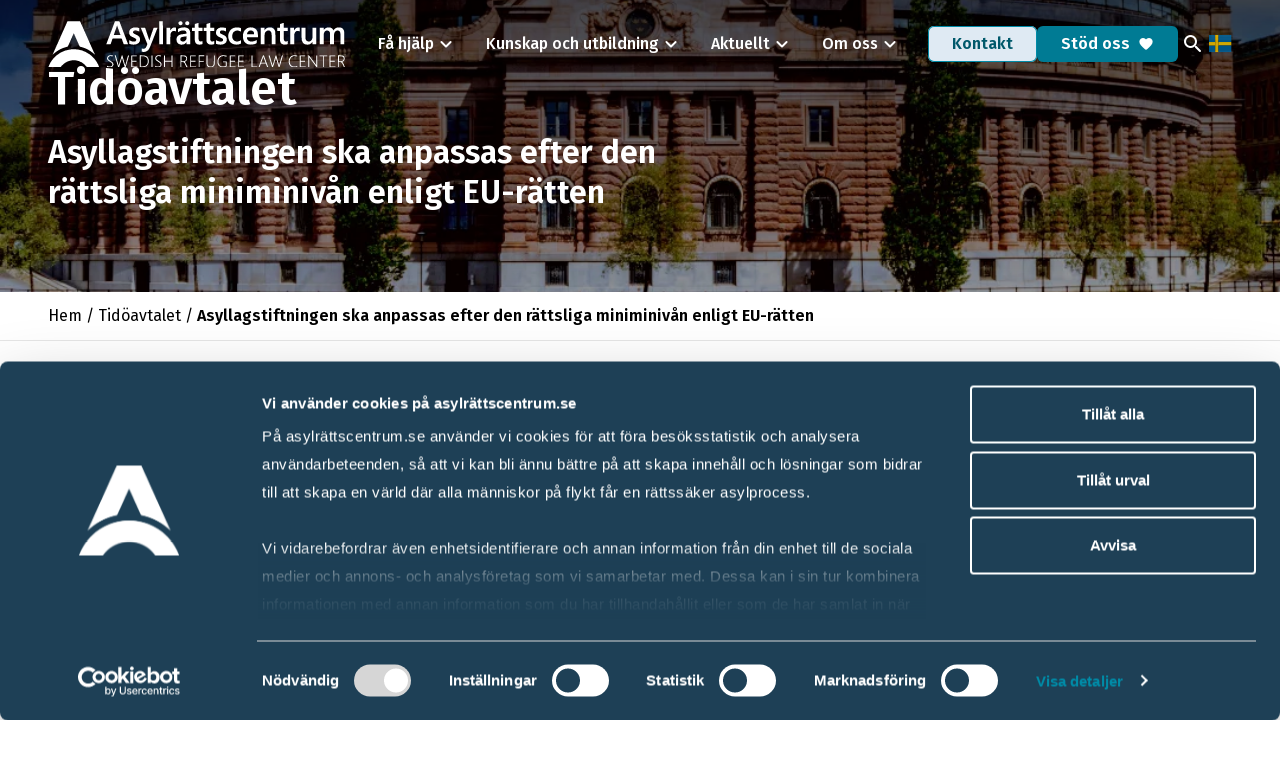

--- FILE ---
content_type: text/html; charset=UTF-8
request_url: https://asylrattscentrum.se/tidoavtalet/asyllagstiftningen-ska-anpassas-efter-den-rattsliga-miniminivan-enligt-eu-ratten/
body_size: 17753
content:
<!doctype html>
<html >

<head>
	<meta charset="UTF-8">
	<meta name="viewport" content="width=device-width, initial-scale=1, maximum-scale=5">

	<link rel="preconnect" href="https://fonts.googleapis.com">
	<link rel="preconnect" href="https://fonts.gstatic.com" crossorigin>
	<link href="https://fonts.googleapis.com/css2?family=Fira+Sans:ital,wght@0,100;0,200;0,300;0,400;0,500;0,600;0,700;0,800;0,900;1,100;1,200;1,300;1,400;1,500;1,600;1,700;1,800;1,900&display=swap" rel="stylesheet">
	<link href="https://fonts.googleapis.com/icon?family=Material+Icons+Round" rel="stylesheet">
	<script type="text/javascript" data-cookieconsent="ignore">
	window.dataLayer = window.dataLayer || [];

	function gtag() {
		dataLayer.push(arguments);
	}

	gtag("consent", "default", {
		ad_personalization: "denied",
		ad_storage: "denied",
		ad_user_data: "denied",
		analytics_storage: "denied",
		functionality_storage: "denied",
		personalization_storage: "denied",
		security_storage: "granted",
		wait_for_update: 500,
	});
	gtag("set", "ads_data_redaction", true);
	</script>
<script type="text/javascript"
		id="Cookiebot"
		src="https://consent.cookiebot.com/uc.js"
		data-implementation="wp"
		data-cbid="41fd889c-8107-4786-9040-7d98d629b049"
							data-blockingmode="auto"
	></script>
<meta name='robots' content='index, follow, max-image-preview:large, max-snippet:-1, max-video-preview:-1' />
	<style>img:is([sizes="auto" i], [sizes^="auto," i]) { contain-intrinsic-size: 3000px 1500px }</style>
	
	<!-- This site is optimized with the Yoast SEO plugin v26.4 - https://yoast.com/wordpress/plugins/seo/ -->
	<title>Asyllagstiftningen ska anpassas efter den rättsliga miniminivån enligt EU-rätten - Asylrättscentrum</title>
	<link rel="canonical" href="https://asylrattscentrum.se/tidoavtalet/asyllagstiftningen-ska-anpassas-efter-den-rattsliga-miniminivan-enligt-eu-ratten/" />
	<meta property="og:locale" content="sv_SE" />
	<meta property="og:type" content="article" />
	<meta property="og:title" content="Asyllagstiftningen ska anpassas efter den rättsliga miniminivån enligt EU-rätten - Asylrättscentrum" />
	<meta property="og:url" content="https://asylrattscentrum.se/tidoavtalet/asyllagstiftningen-ska-anpassas-efter-den-rattsliga-miniminivan-enligt-eu-ratten/" />
	<meta property="og:site_name" content="Asylrättscentrum" />
	<meta property="article:publisher" content="https://www.facebook.com/asylrattscentrum/" />
	<meta property="article:modified_time" content="2025-10-14T07:13:10+00:00" />
	<meta property="og:image" content="https://asylrattscentrum.se/wp-content/uploads/2024/03/organisation-a.png" />
	<meta property="og:image:width" content="1200" />
	<meta property="og:image:height" content="900" />
	<meta property="og:image:type" content="image/png" />
	<meta name="twitter:card" content="summary_large_image" />
	<meta name="twitter:site" content="@asylrattcentrum" />
	<meta name="twitter:label1" content="Beräknad lästid" />
	<meta name="twitter:data1" content="7 minuter" />
	<script type="application/ld+json" class="yoast-schema-graph">{"@context":"https://schema.org","@graph":[{"@type":"WebPage","@id":"https://asylrattscentrum.se/tidoavtalet/asyllagstiftningen-ska-anpassas-efter-den-rattsliga-miniminivan-enligt-eu-ratten/","url":"https://asylrattscentrum.se/tidoavtalet/asyllagstiftningen-ska-anpassas-efter-den-rattsliga-miniminivan-enligt-eu-ratten/","name":"Asyllagstiftningen ska anpassas efter den rättsliga miniminivån enligt EU-rätten - Asylrättscentrum","isPartOf":{"@id":"https://asylrattscentrum.se/#website"},"datePublished":"2024-01-17T20:45:33+00:00","dateModified":"2025-10-14T07:13:10+00:00","breadcrumb":{"@id":"https://asylrattscentrum.se/tidoavtalet/asyllagstiftningen-ska-anpassas-efter-den-rattsliga-miniminivan-enligt-eu-ratten/#breadcrumb"},"inLanguage":"sv-SE","potentialAction":[{"@type":"ReadAction","target":["https://asylrattscentrum.se/tidoavtalet/asyllagstiftningen-ska-anpassas-efter-den-rattsliga-miniminivan-enligt-eu-ratten/"]}]},{"@type":"BreadcrumbList","@id":"https://asylrattscentrum.se/tidoavtalet/asyllagstiftningen-ska-anpassas-efter-den-rattsliga-miniminivan-enligt-eu-ratten/#breadcrumb","itemListElement":[{"@type":"ListItem","position":1,"name":"Hem","item":"https://asylrattscentrum.se/"},{"@type":"ListItem","position":2,"name":"Tidöavtalet","item":"https://asylrattscentrum.se/tidoavtalet/"},{"@type":"ListItem","position":3,"name":"Asyllagstiftningen ska anpassas efter den rättsliga miniminivån enligt EU-rätten"}]},{"@type":"WebSite","@id":"https://asylrattscentrum.se/#website","url":"https://asylrattscentrum.se/","name":"Asylrättscentrum","description":"Vi försvarar asylrätten och stärker rättssäkerheten för människor på flykt","publisher":{"@id":"https://asylrattscentrum.se/#organization"},"potentialAction":[{"@type":"SearchAction","target":{"@type":"EntryPoint","urlTemplate":"https://asylrattscentrum.se/?s={search_term_string}"},"query-input":{"@type":"PropertyValueSpecification","valueRequired":true,"valueName":"search_term_string"}}],"inLanguage":"sv-SE"},{"@type":"Organization","@id":"https://asylrattscentrum.se/#organization","name":"Asylrättscentrum","url":"https://asylrattscentrum.se/","logo":{"@type":"ImageObject","inLanguage":"sv-SE","@id":"https://asylrattscentrum.se/#/schema/logo/image/","url":"https://asylrattscentrum.se/wp-content/uploads/2024/03/organisation-a.png","contentUrl":"https://asylrattscentrum.se/wp-content/uploads/2024/03/organisation-a.png","width":1200,"height":900,"caption":"Asylrättscentrum"},"image":{"@id":"https://asylrattscentrum.se/#/schema/logo/image/"},"sameAs":["https://www.facebook.com/asylrattscentrum/","https://x.com/asylrattcentrum","https://www.instagram.com/asylrattscentrum/","https://www.linkedin.com/company/sweref/"]}]}</script>
	<!-- / Yoast SEO plugin. -->


<link rel="alternate" type="application/rss+xml" title="Asylrättscentrum &raquo; Webbflöde" href="https://asylrattscentrum.se/feed/" />
<link rel="alternate" type="application/rss+xml" title="Asylrättscentrum &raquo; Kommentarsflöde" href="https://asylrattscentrum.se/comments/feed/" />
<link rel="alternate" type="application/rss+xml" title="Asylrättscentrum &raquo; Kommentarsflöde för Asyllagstiftningen ska anpassas efter den rättsliga miniminivån enligt EU-rätten" href="https://asylrattscentrum.se/tidoavtalet/asyllagstiftningen-ska-anpassas-efter-den-rattsliga-miniminivan-enligt-eu-ratten/feed/" />

<style id='classic-theme-styles-inline-css'>
/*! This file is auto-generated */
.wp-block-button__link{color:#fff;background-color:#32373c;border-radius:9999px;box-shadow:none;text-decoration:none;padding:calc(.667em + 2px) calc(1.333em + 2px);font-size:1.125em}.wp-block-file__button{background:#32373c;color:#fff;text-decoration:none}
</style>
<link rel='stylesheet' id='lightning-style-css' href='https://asylrattscentrum.se/wp-content/themes/lightning/style.css?ver=1.0.0' media='all' />
<link rel='stylesheet' id='lw-app-css-css' href='https://asylrattscentrum.se/wp-content/themes/lightning/dist/app.css?ver=6.8.3' media='all' />
<link rel='stylesheet' id='relevanssi-live-search-css' href='https://asylrattscentrum.se/wp-content/plugins/relevanssi-live-ajax-search/assets/styles/style.css?ver=2.5' media='all' />
<script src="https://asylrattscentrum.se/wp-includes/js/jquery/jquery.min.js?ver=3.7.1" id="jquery-core-js"></script>
<script src="https://asylrattscentrum.se/wp-includes/js/jquery/jquery-migrate.min.js?ver=3.4.1" id="jquery-migrate-js"></script>
<link rel="https://api.w.org/" href="https://asylrattscentrum.se/wp-json/" /><link rel="alternate" title="JSON" type="application/json" href="https://asylrattscentrum.se/wp-json/wp/v2/pages/349" /><link rel="EditURI" type="application/rsd+xml" title="RSD" href="https://asylrattscentrum.se/xmlrpc.php?rsd" />
<meta name="generator" content="WordPress 6.8.3" />
<link rel='shortlink' href='https://asylrattscentrum.se/?p=349' />
<link rel="alternate" title="oEmbed (JSON)" type="application/json+oembed" href="https://asylrattscentrum.se/wp-json/oembed/1.0/embed?url=https%3A%2F%2Fasylrattscentrum.se%2Ftidoavtalet%2Fasyllagstiftningen-ska-anpassas-efter-den-rattsliga-miniminivan-enligt-eu-ratten%2F" />
<link rel="alternate" title="oEmbed (XML)" type="text/xml+oembed" href="https://asylrattscentrum.se/wp-json/oembed/1.0/embed?url=https%3A%2F%2Fasylrattscentrum.se%2Ftidoavtalet%2Fasyllagstiftningen-ska-anpassas-efter-den-rattsliga-miniminivan-enligt-eu-ratten%2F&#038;format=xml" />
<meta name="generator" content="performance-lab 4.0.0; plugins: webp-uploads">
<meta name="generator" content="webp-uploads 2.6.0">
<link rel="pingback" href="https://asylrattscentrum.se/xmlrpc.php"><!-- Google tag (gtag.js) -->
<script async src="https://www.googletagmanager.com/gtag/js?id=G-ZWW1XSFV6L"></script>
<script>
  window.dataLayer = window.dataLayer || [];
  function gtag(){dataLayer.push(arguments);}
  gtag('js', new Date());

  gtag('config', 'G-ZWW1XSFV6L');
</script><link rel="icon" href="https://asylrattscentrum.se/wp-content/uploads/2023/12/favicon-150x150.png" sizes="32x32" />
<link rel="icon" href="https://asylrattscentrum.se/wp-content/uploads/2023/12/favicon.png" sizes="192x192" />
<link rel="apple-touch-icon" href="https://asylrattscentrum.se/wp-content/uploads/2023/12/favicon.png" />
<meta name="msapplication-TileImage" content="https://asylrattscentrum.se/wp-content/uploads/2023/12/favicon.png" />
</head>

<body class="wp-singular page-template page-template-template-analyze page-template-template-analyze-php page page-id-349 page-child parent-pageid-343 wp-theme-lightning pt-[62px] sm:pt-[66px] md:pt-[70px] lg:pt-18 xl:pt-[88px] xxl:pt-[92px] no-sidebar">
	
	<div id="page" class="site">
		<a class="skip-link screen-reader-text" href="#primary">Skip to content</a>

		<header id="masthead" class="fixed top-0 z-[1001] w-full site-header dark:shadow-sm dark:bg-white transition-colors">
			<div class="container max-sm:px-4">
				<nav id="site-navigation" class="flex items-center py-4 text-white lg:py-0 main-navigation dark:text-black">
    <div class="flex items-center nav-left">
        <a class="flex flex-col items-start site-logo" href="https://asylrattscentrum.se" title="Tillbaka till startsidan">

                            <div class="max-w-[120px] xs:max-w-[160px] sm:max-w-[200px] xl:max-w-[300px] dark:hidden">
                    <img src="https://asylrattscentrum.se/wp-content/uploads/2023/12/logo-white.svg" class="logo" alt="" decoding="async" />                </div>
            
                            <div class="max-w-[120px] xs:max-w-[160px] sm:max-w-[200px] xl:max-w-[300px] hidden dark:block">
                    <img src="https://asylrattscentrum.se/wp-content/uploads/2023/12/logo-blue.svg" class="logo" alt="" decoding="async" />                </div>
                    </a>
    </div>

    <div id="main-menu" class="max-lg:absolute max-lg:left-0 lg:px-4 max-lg:pb-8 max-lg:pt-16 max-lg:text-black max-lg:bg-white lg:p-0 mx-auto min-w-full lg:min-w-[320px] top-0 lg:top-full hidden lg:block h-dvh max-lg:z-[9999] lg:h-auto"><ul id="primary-menu" class="flex flex-col w-full lg:flex-row lg:items-center xxl:ml-6 max-lg:overflow-auto h-full lg:h-auto"><li id="menu-item-562" class="menu-item menu-item-type-post_type menu-item-object-page menu-item-has-children parent-item group lg:rounded-none dark:hover:text-primary-300"><span class="flex items-center justify-between w-full lg:pr-4 lg:p-0 lg:bg-none"><a href="https://asylrattscentrum.se/fa-hjalp/"class="block w-full font-sans font-medium text-lg lg:text-base xxl:text-lg menu-item-link gap-x-2 hover:text-primary-green transition-colors duration-200 transition-none lg:w-auto lg:whitespace-nowrap py-4 lg:py-6 xl:py-8 lg:px-3 xl:px-4 max-lg:text-xl lg:!pr-0"><span class="pointer-events-none menu-item-title">Få hjälp</span></a>
            <button class='flex items-center justify-center flex-shrink-0 w-10 h-8 max-lg:border max-lg:border-gray-200 rounded p-0 ml-auto lg:w-4 lg:h-4 lg:ml-1 sub-menu-toggle-button main-item-button lg:pointer-events-none flex lg:hidden xl:flex '>
                <span class='text-2xl transition-all duration-300 material-icons-round notranslate'>expand_more</span>
            </button></span><ul class="sub-menu sub-menu-0"><li id="menu-item-2755" class="menu-item menu-item-type-post_type menu-item-object-page sub-menu-item group-hover:block"><a href="https://asylrattscentrum.se/hjalp-for-dig-i-migrationsprocess/"class="block w-full font-sans font-medium text-lg lg:text-base xxl:text-lg menu-item-link gap-x-2 hover:text-primary-green transition-colors duration-200 w-full py-3 xxl:text-base lg:px-6 text-black"><span class="pointer-events-none menu-item-title">Få hjälp i din situation</span></a></li>
<li id="menu-item-5114" class="menu-item menu-item-type-post_type menu-item-object-page sub-menu-item group-hover:block"><a href="https://asylrattscentrum.se/barn/"class="block w-full font-sans font-medium text-lg lg:text-base xxl:text-lg menu-item-link gap-x-2 hover:text-primary-green transition-colors duration-200 w-full py-3 xxl:text-base lg:px-6 text-black"><span class="pointer-events-none menu-item-title">För dig som är barn</span></a></li>
<li id="menu-item-2754" class="menu-item menu-item-type-post_type menu-item-object-page sub-menu-item group-hover:block"><a href="https://asylrattscentrum.se/stotta-nagon-i-migrationsprocess/"class="block w-full font-sans font-medium text-lg lg:text-base xxl:text-lg menu-item-link gap-x-2 hover:text-primary-green transition-colors duration-200 w-full py-3 xxl:text-base lg:px-6 text-black"><span class="pointer-events-none menu-item-title">Ge stöd till någon du möter</span></a></li>
<li id="menu-item-2756" class="menu-item menu-item-type-post_type menu-item-object-page sub-menu-item group-hover:block"><a href="https://asylrattscentrum.se/kunskap-och-utbildning/"class="block w-full font-sans font-medium text-lg lg:text-base xxl:text-lg menu-item-link gap-x-2 hover:text-primary-green transition-colors duration-200 w-full py-3 xxl:text-base lg:px-6 text-black"><span class="pointer-events-none menu-item-title">Lär dig mer om migrationsrätt</span></a></li>
</ul></li>
<li id="menu-item-1151" class="menu-item menu-item-type-post_type menu-item-object-page menu-item-has-children parent-item group lg:rounded-none dark:hover:text-primary-300"><span class="flex items-center justify-between w-full lg:pr-4 lg:p-0 lg:bg-none"><a href="https://asylrattscentrum.se/kunskap-och-utbildning/"class="block w-full font-sans font-medium text-lg lg:text-base xxl:text-lg menu-item-link gap-x-2 hover:text-primary-green transition-colors duration-200 transition-none lg:w-auto lg:whitespace-nowrap py-4 lg:py-6 xl:py-8 lg:px-3 xl:px-4 max-lg:text-xl lg:!pr-0"><span class="pointer-events-none menu-item-title">Kunskap och utbildning</span></a>
            <button class='flex items-center justify-center flex-shrink-0 w-10 h-8 max-lg:border max-lg:border-gray-200 rounded p-0 ml-auto lg:w-4 lg:h-4 lg:ml-1 sub-menu-toggle-button main-item-button lg:pointer-events-none flex lg:hidden xl:flex '>
                <span class='text-2xl transition-all duration-300 material-icons-round notranslate'>expand_more</span>
            </button></span><ul class="sub-menu sub-menu-0"><li id="menu-item-1196" class="menu-item menu-item-type-post_type menu-item-object-page menu-item-has-children sub-menu-item group-hover:block"><span class="flex items-center justify-between w-full lg:pr-4 lg:p-0 lg:bg-none"><a href="https://asylrattscentrum.se/asyl-och-migrationsratt/"class="block w-full font-sans font-medium text-lg lg:text-base xxl:text-lg menu-item-link gap-x-2 hover:text-primary-green transition-colors duration-200 w-full py-3 xxl:text-base lg:px-6 text-black"><span class="pointer-events-none menu-item-title">Asyl- och migrationsrätt</span></a>
            <button class='flex items-center justify-center flex-shrink-0 w-10 h-8 max-lg:border max-lg:border-gray-200 rounded p-0 ml-auto lg:w-4 lg:h-4 lg:ml-1 sub-menu-toggle-button main-item-button'>
                <span class='text-2xl transition-all duration-300 material-icons-round notranslate'>expand_more</span>
            </button></span><ul class="sub-menu sub-menu-1"><li id="menu-item-1175" class="menu-item menu-item-type-post_type menu-item-object-page"><a href="https://asylrattscentrum.se/migrationsratt/"class="block w-full font-sans font-medium text-lg lg:text-base xxl:text-lg menu-item-link gap-x-2 hover:text-primary-green transition-colors duration-200 lg:px-6 py-3 xxl:text-base text-black"><span class="pointer-events-none menu-item-title">Migrationsrätt i korthet</span></a></li>
<li id="menu-item-4490" class="menu-item menu-item-type-post_type menu-item-object-page"><a href="https://asylrattscentrum.se/uppehallstillstand/"class="block w-full font-sans font-medium text-lg lg:text-base xxl:text-lg menu-item-link gap-x-2 hover:text-primary-green transition-colors duration-200 lg:px-6 py-3 xxl:text-base text-black"><span class="pointer-events-none menu-item-title">Uppehållstillstånd</span></a></li>
<li id="menu-item-3493" class="menu-item menu-item-type-post_type menu-item-object-page"><a href="https://asylrattscentrum.se/familjeaterforening/"class="block w-full font-sans font-medium text-lg lg:text-base xxl:text-lg menu-item-link gap-x-2 hover:text-primary-green transition-colors duration-200 lg:px-6 py-3 xxl:text-base text-black"><span class="pointer-events-none menu-item-title">Familjeåterförening</span></a></li>
<li id="menu-item-1534" class="menu-item menu-item-type-custom menu-item-object-custom"><a href="https://asylrattscentrum.se/analys/massflyktsdirektivet/"class="block w-full font-sans font-medium text-lg lg:text-base xxl:text-lg menu-item-link gap-x-2 hover:text-primary-green transition-colors duration-200 lg:px-6 py-3 xxl:text-base text-black"><span class="pointer-events-none menu-item-title">Massflyktsdirektivet</span></a></li>
<li id="menu-item-538" class="menu-item menu-item-type-post_type menu-item-object-page"><a href="https://asylrattscentrum.se/gymnasielagen/"class="block w-full font-sans font-medium text-lg lg:text-base xxl:text-lg menu-item-link gap-x-2 hover:text-primary-green transition-colors duration-200 lg:px-6 py-3 xxl:text-base text-black"><span class="pointer-events-none menu-item-title">Gymnasielagen</span></a></li>
<li id="menu-item-6189" class="menu-item menu-item-type-post_type menu-item-object-page"><a href="https://asylrattscentrum.se/statsloshet/"class="block w-full font-sans font-medium text-lg lg:text-base xxl:text-lg menu-item-link gap-x-2 hover:text-primary-green transition-colors duration-200 lg:px-6 py-3 xxl:text-base text-black"><span class="pointer-events-none menu-item-title">Statslöshet</span></a></li>
<li id="menu-item-4561" class="menu-item menu-item-type-post_type menu-item-object-page"><a href="https://asylrattscentrum.se/barn-i-asylprocess/"class="block w-full font-sans font-medium text-lg lg:text-base xxl:text-lg menu-item-link gap-x-2 hover:text-primary-green transition-colors duration-200 lg:px-6 py-3 xxl:text-base text-black"><span class="pointer-events-none menu-item-title">Ge stöd till barn</span></a></li>
<li id="menu-item-2323" class="menu-item menu-item-type-post_type menu-item-object-page"><a href="https://asylrattscentrum.se/kvinnor/"class="block w-full font-sans font-medium text-lg lg:text-base xxl:text-lg menu-item-link gap-x-2 hover:text-primary-green transition-colors duration-200 lg:px-6 py-3 xxl:text-base text-black"><span class="pointer-events-none menu-item-title">Ge stöd till kvinnor</span></a></li>
</ul></li>
<li id="menu-item-431" class="menu-item menu-item-type-post_type menu-item-object-page sub-menu-item group-hover:block"><a href="https://asylrattscentrum.se/asylprocessen/"class="block w-full font-sans font-medium text-lg lg:text-base xxl:text-lg menu-item-link gap-x-2 hover:text-primary-green transition-colors duration-200 w-full py-3 xxl:text-base lg:px-6 text-black"><span class="pointer-events-none menu-item-title">Så funkar asylprocessen</span></a></li>
<li id="menu-item-1200" class="menu-item menu-item-type-custom menu-item-object-custom sub-menu-item group-hover:block"><a href="https://asylrattscentrum.se/eu-migrationspakt/"class="block w-full font-sans font-medium text-lg lg:text-base xxl:text-lg menu-item-link gap-x-2 hover:text-primary-green transition-colors duration-200 w-full py-3 xxl:text-base lg:px-6 text-black"><span class="pointer-events-none menu-item-title">EU:s migrationspakt</span></a></li>
<li id="menu-item-1201" class="menu-item menu-item-type-custom menu-item-object-custom sub-menu-item group-hover:block"><a href="https://asylrattscentrum.se/analys/tidoavtalet/"class="block w-full font-sans font-medium text-lg lg:text-base xxl:text-lg menu-item-link gap-x-2 hover:text-primary-green transition-colors duration-200 w-full py-3 xxl:text-base lg:px-6 text-black"><span class="pointer-events-none menu-item-title">Tidöavtalet</span></a></li>
<li id="menu-item-5115" class="menu-item menu-item-type-post_type menu-item-object-page sub-menu-item group-hover:block"><a href="https://asylrattscentrum.se/barn/"class="block w-full font-sans font-medium text-lg lg:text-base xxl:text-lg menu-item-link gap-x-2 hover:text-primary-green transition-colors duration-200 w-full py-3 xxl:text-base lg:px-6 text-black"><span class="pointer-events-none menu-item-title">Barns rättigheter</span></a></li>
<li id="menu-item-5478" class="menu-item menu-item-type-custom menu-item-object-custom sub-menu-item group-hover:block"><a href="https://asylrattscentrum.se/publikationer/"class="block w-full font-sans font-medium text-lg lg:text-base xxl:text-lg menu-item-link gap-x-2 hover:text-primary-green transition-colors duration-200 w-full py-3 xxl:text-base lg:px-6 text-black"><span class="pointer-events-none menu-item-title">Publikationer</span></a></li>
<li id="menu-item-523" class="menu-item menu-item-type-post_type menu-item-object-page sub-menu-item group-hover:block"><a href="https://asylrattscentrum.se/utbildningar/"class="block w-full font-sans font-medium text-lg lg:text-base xxl:text-lg menu-item-link gap-x-2 hover:text-primary-green transition-colors duration-200 w-full py-3 xxl:text-base lg:px-6 text-black"><span class="pointer-events-none menu-item-title">Utbildningar</span></a></li>
<li id="menu-item-6290" class="menu-item menu-item-type-post_type menu-item-object-page sub-menu-item group-hover:block"><a href="https://asylrattscentrum.se/nyhetsbrev/"class="block w-full font-sans font-medium text-lg lg:text-base xxl:text-lg menu-item-link gap-x-2 hover:text-primary-green transition-colors duration-200 w-full py-3 xxl:text-base lg:px-6 text-black"><span class="pointer-events-none menu-item-title">Nyhetsbrev</span></a></li>
</ul></li>
<li id="menu-item-86" class="menu-item menu-item-type-post_type menu-item-object-page menu-item-has-children parent-item group lg:rounded-none dark:hover:text-primary-300"><span class="flex items-center justify-between w-full lg:pr-4 lg:p-0 lg:bg-none"><a href="https://asylrattscentrum.se/aktuellt/"class="block w-full font-sans font-medium text-lg lg:text-base xxl:text-lg menu-item-link gap-x-2 hover:text-primary-green transition-colors duration-200 transition-none lg:w-auto lg:whitespace-nowrap py-4 lg:py-6 xl:py-8 lg:px-3 xl:px-4 max-lg:text-xl lg:!pr-0"><span class="pointer-events-none menu-item-title">Aktuellt</span></a>
            <button class='flex items-center justify-center flex-shrink-0 w-10 h-8 max-lg:border max-lg:border-gray-200 rounded p-0 ml-auto lg:w-4 lg:h-4 lg:ml-1 sub-menu-toggle-button main-item-button lg:pointer-events-none flex lg:hidden xl:flex '>
                <span class='text-2xl transition-all duration-300 material-icons-round notranslate'>expand_more</span>
            </button></span><ul class="sub-menu sub-menu-0"><li id="menu-item-5375" class="menu-item menu-item-type-custom menu-item-object-custom sub-menu-item group-hover:block"><a href="https://asylrattscentrum.se/sverige/"class="block w-full font-sans font-medium text-lg lg:text-base xxl:text-lg menu-item-link gap-x-2 hover:text-primary-green transition-colors duration-200 w-full py-3 xxl:text-base lg:px-6 text-black"><span class="pointer-events-none menu-item-title">Sverige</span></a></li>
<li id="menu-item-5373" class="menu-item menu-item-type-custom menu-item-object-custom sub-menu-item group-hover:block"><a href="https://asylrattscentrum.se/eu/"class="block w-full font-sans font-medium text-lg lg:text-base xxl:text-lg menu-item-link gap-x-2 hover:text-primary-green transition-colors duration-200 w-full py-3 xxl:text-base lg:px-6 text-black"><span class="pointer-events-none menu-item-title">EU</span></a></li>
<li id="menu-item-5376" class="menu-item menu-item-type-custom menu-item-object-custom sub-menu-item group-hover:block"><a href="https://asylrattscentrum.se/remissvar/"class="block w-full font-sans font-medium text-lg lg:text-base xxl:text-lg menu-item-link gap-x-2 hover:text-primary-green transition-colors duration-200 w-full py-3 xxl:text-base lg:px-6 text-black"><span class="pointer-events-none menu-item-title">Remissvar</span></a></li>
<li id="menu-item-5371" class="menu-item menu-item-type-custom menu-item-object-custom sub-menu-item group-hover:block"><a href="https://asylrattscentrum.se/publikationer/"class="block w-full font-sans font-medium text-lg lg:text-base xxl:text-lg menu-item-link gap-x-2 hover:text-primary-green transition-colors duration-200 w-full py-3 xxl:text-base lg:px-6 text-black"><span class="pointer-events-none menu-item-title">Publikationer</span></a></li>
<li id="menu-item-6339" class="menu-item menu-item-type-post_type menu-item-object-page sub-menu-item group-hover:block"><a href="https://asylrattscentrum.se/utbildningar/"class="block w-full font-sans font-medium text-lg lg:text-base xxl:text-lg menu-item-link gap-x-2 hover:text-primary-green transition-colors duration-200 w-full py-3 xxl:text-base lg:px-6 text-black"><span class="pointer-events-none menu-item-title">Utbildningar</span></a></li>
<li id="menu-item-5372" class="menu-item menu-item-type-custom menu-item-object-custom sub-menu-item group-hover:block"><a href="https://asylrattscentrum.se/projekt/"class="block w-full font-sans font-medium text-lg lg:text-base xxl:text-lg menu-item-link gap-x-2 hover:text-primary-green transition-colors duration-200 w-full py-3 xxl:text-base lg:px-6 text-black"><span class="pointer-events-none menu-item-title">Projekt</span></a></li>
</ul></li>
<li id="menu-item-2321" class="menu-item menu-item-type-post_type menu-item-object-page menu-item-has-children parent-item group lg:rounded-none dark:hover:text-primary-300"><span class="flex items-center justify-between w-full lg:pr-4 lg:p-0 lg:bg-none"><a href="https://asylrattscentrum.se/om-oss/"class="block w-full font-sans font-medium text-lg lg:text-base xxl:text-lg menu-item-link gap-x-2 hover:text-primary-green transition-colors duration-200 transition-none lg:w-auto lg:whitespace-nowrap py-4 lg:py-6 xl:py-8 lg:px-3 xl:px-4 max-lg:text-xl lg:!pr-0"><span class="pointer-events-none menu-item-title">Om oss</span></a>
            <button class='flex items-center justify-center flex-shrink-0 w-10 h-8 max-lg:border max-lg:border-gray-200 rounded p-0 ml-auto lg:w-4 lg:h-4 lg:ml-1 sub-menu-toggle-button main-item-button lg:pointer-events-none flex lg:hidden xl:flex '>
                <span class='text-2xl transition-all duration-300 material-icons-round notranslate'>expand_more</span>
            </button></span><ul class="sub-menu sub-menu-0"><li id="menu-item-2322" class="menu-item menu-item-type-post_type menu-item-object-page sub-menu-item group-hover:block"><a href="https://asylrattscentrum.se/vart-arbete/"class="block w-full font-sans font-medium text-lg lg:text-base xxl:text-lg menu-item-link gap-x-2 hover:text-primary-green transition-colors duration-200 w-full py-3 xxl:text-base lg:px-6 text-black"><span class="pointer-events-none menu-item-title">Vårt arbete</span></a></li>
<li id="menu-item-513" class="menu-item menu-item-type-post_type menu-item-object-page sub-menu-item group-hover:block"><a href="https://asylrattscentrum.se/medarbetare/"class="block w-full font-sans font-medium text-lg lg:text-base xxl:text-lg menu-item-link gap-x-2 hover:text-primary-green transition-colors duration-200 w-full py-3 xxl:text-base lg:px-6 text-black"><span class="pointer-events-none menu-item-title">Våra medarbetare</span></a></li>
<li id="menu-item-1086" class="menu-item menu-item-type-post_type menu-item-object-page sub-menu-item group-hover:block"><a href="https://asylrattscentrum.se/medlemmar-partners/"class="block w-full font-sans font-medium text-lg lg:text-base xxl:text-lg menu-item-link gap-x-2 hover:text-primary-green transition-colors duration-200 w-full py-3 xxl:text-base lg:px-6 text-black"><span class="pointer-events-none menu-item-title">Medlemmar &#038; partners</span></a></li>
<li id="menu-item-2663" class="menu-item menu-item-type-post_type menu-item-object-page menu-item-has-children sub-menu-item group-hover:block"><span class="flex items-center justify-between w-full lg:pr-4 lg:p-0 lg:bg-none"><a href="https://asylrattscentrum.se/organisation/"class="block w-full font-sans font-medium text-lg lg:text-base xxl:text-lg menu-item-link gap-x-2 hover:text-primary-green transition-colors duration-200 w-full py-3 xxl:text-base lg:px-6 text-black"><span class="pointer-events-none menu-item-title">Organisation</span></a>
            <button class='flex items-center justify-center flex-shrink-0 w-10 h-8 max-lg:border max-lg:border-gray-200 rounded p-0 ml-auto lg:w-4 lg:h-4 lg:ml-1 sub-menu-toggle-button main-item-button'>
                <span class='text-2xl transition-all duration-300 material-icons-round notranslate'>expand_more</span>
            </button></span><ul class="sub-menu sub-menu-1"><li id="menu-item-2654" class="menu-item menu-item-type-post_type menu-item-object-page"><a href="https://asylrattscentrum.se/styrelse/"class="block w-full font-sans font-medium text-lg lg:text-base xxl:text-lg menu-item-link gap-x-2 hover:text-primary-green transition-colors duration-200 lg:px-6 py-3 xxl:text-base text-black"><span class="pointer-events-none menu-item-title">Styrelse</span></a></li>
<li id="menu-item-3025" class="menu-item menu-item-type-post_type menu-item-object-page"><a href="https://asylrattscentrum.se/verksamhetsdokument/"class="block w-full font-sans font-medium text-lg lg:text-base xxl:text-lg menu-item-link gap-x-2 hover:text-primary-green transition-colors duration-200 lg:px-6 py-3 xxl:text-base text-black"><span class="pointer-events-none menu-item-title">Verksamhetsdokument</span></a></li>
</ul></li>
<li id="menu-item-515" class="menu-item menu-item-type-post_type menu-item-object-page sub-menu-item group-hover:block"><a href="https://asylrattscentrum.se/jobb-praktik/"class="block w-full font-sans font-medium text-lg lg:text-base xxl:text-lg menu-item-link gap-x-2 hover:text-primary-green transition-colors duration-200 w-full py-3 xxl:text-base lg:px-6 text-black"><span class="pointer-events-none menu-item-title">Jobb &#038; praktik</span></a></li>
<li id="menu-item-366" class="menu-item menu-item-type-post_type menu-item-object-page sub-menu-item group-hover:block"><a href="https://asylrattscentrum.se/press/"class="block w-full font-sans font-medium text-lg lg:text-base xxl:text-lg menu-item-link gap-x-2 hover:text-primary-green transition-colors duration-200 w-full py-3 xxl:text-base lg:px-6 text-black"><span class="pointer-events-none menu-item-title">Press</span></a></li>
</ul></li>
<div class="relative flex items-center w-full gap-4 px-4 py-6 mt-6 border-t mobile-lang border-beige-darker/10 sm:hidden"><div class="gtranslate_wrapper" id="gt-wrapper-56595527"></div><span class="absolute pointer-events-none left-14 mt-0.5">Byt språk</span></div><li class="mt-auto menu-item lg:hidden"><a class="justify-center w-full mt-4 text-xl text-center btn btn-primary btn-turquoise" href="https://asylrattscentrum.se/stod-oss/" title="Stöd oss">Stöd oss</a></li><li class="menu-item lg:hidden"><a class="justify-center w-full mt-4 text-xl text-center btn btn-secondary btn-turquoise" href="https://asylrattscentrum.se/kontakt/" title="Kontakt">Kontakt</a></li></ul></div>
    <div class="flex items-center ml-auto gap-x-3 md:gap-x-4 nav-right">

                <a class="btn btn-secondary hidden sm:inline-flex py-1.5 px-2.5 md:px-4 lg:px-6 text-xs sm:text-sm btn-turquoise md:text-base "  href="https://asylrattscentrum.se/kontakt/" target="">
            Kontakt        </a>
    
                <a class="btn btn-primary py-1.5 px-2.5 md:px-4 lg:px-6 text-xs sm:text-sm btn-turquoise md:text-base "  href="https://asylrattscentrum.se/stod-oss/" target="">
            Stöd oss                            <span class="flex items-center ml-2 text-base icon-inherit hidden lg:flex"><span class="material-icons-round notranslate">favorite</span></span>
                    </a>
    
        <button class="flex items-center justify-center xs:w-8 search-toggle nav-btn" aria-label="Toggla sök" title="Sök">
            <span class="material-icons-round notranslate">search</span>
        </button>

        <div class="absolute left-0 right-0 hidden w-full max-w-5xl px-2 mx-auto site-search-wrapper top-[calc(100%+10px)]">
    <div class="fixed top-0 left-0 right-0 w-full h-full search-overlay bg-black/25"></div>
    <form role="search" method="get" class="relative p-3 bg-white rounded search-form" action="/">
        <div class="flex items-center w-full">
            <button type="submit" class="w-8 h-8 search-submit">
                <span class="mt-1 text-black material-icons-round notranslate">search</span>
            </button>
            <label class="w-full">
                <span class="screen-reader-text">Sök efter:</span>
                <input type="search" class="!text-base !mb-0 font-normal !border-0 search-field bg-white main-search-input lg:!text-lg" placeholder="Sök..." name="s" data-rlvlive="true" data-rlvparentel="#rlvlive" data-rlvconfig="default">
            </label>
            <div class="flex items-center justify-center h-8 px-2 text-xs text-gray-700 duration-300 rounded cursor-pointer close-search ring-1 ring-gray-200 hover:bg-gray-100/20" aria-label="Stäng sökrutan">
                <span class="text-xs sm:mr-1 material-icons-round notranslate">close</span>
                <span class="hidden sm:inline-block">Stäng</span>
            </div>
        </div>
        <div id="rlvlive" class="mt-px"></div>
    </form>
</div>
                    <span class="hidden sm:block -mt-0.5"><div class="gtranslate_wrapper" id="gt-wrapper-73515370"></div></span>

        
        <button id="main-menu-toggle" class="flex xs:w-8 justify-center items-center nav-btn z-[9999] group main-menu-toggle-btn lg:hidden" aria-label="Toggla menyn" title="Toggla menyn">
            <span class="material-icons-round notranslate menu-toggle-icon group-[.menu-toggled]:hidden">menu</span>
            <span class="material-icons-round notranslate menu-toggle-icon hidden group-[.menu-toggled]:block text-black">close</span>
        </button>
    </div>
</nav>			</div>
		</header>

							<main id="primary" class="site-main">

    <article id="article-349" class="post-349 page type-page status-publish hentry">
        <header class="flex items-end relative w-full -mt-[62px] sm:-mt-[66px] md:-mt-[70px] lg:-mt-18 xl:-mt-[92px] pt-[62px] sm:pt-[66px] md:pt-[70px] lg:pt-18 xl:pt-[92px] min-h-96 ">

            <div class="container py-12 text-white">
                <div class="grid items-end grid-cols-1 gap-6 sm:grid-cols-5 md:gap-12 lg:gap-16 xl:gap-24">

                    <div class="sm:col-span-3">
                                                    <h3 class="mb-4 hyphens-manual h1">Tidöavtalet</h3>

                            <h1 class="mb-6 lg:mb-8 hyphens-manual h3">Asyllagstiftningen ska anpassas efter den rättsliga miniminivån enligt EU-rätten</h1>

                        
                        
                    </div>

                </div>
            </div>


                            <img width="1080" height="608" src="https://asylrattscentrum.se/wp-content/uploads/2024/01/tidoavtalet.png" class="absolute pointer-events-none inset-0 -z-[1] object-cover h-full w-full object-center" alt="Sveriges riksstadsbyggnad" decoding="async" fetchpriority="high" srcset="https://asylrattscentrum.se/wp-content/uploads/2024/01/tidoavtalet.png 1080w, https://asylrattscentrum.se/wp-content/uploads/2024/01/tidoavtalet-300x169.png 300w, https://asylrattscentrum.se/wp-content/uploads/2024/01/tidoavtalet-1024x576.png 1024w, https://asylrattscentrum.se/wp-content/uploads/2024/01/tidoavtalet-768x432.png 768w" sizes="(max-width: 1080px) 100vw, 1080px" />                <div class='overlay absolute inset-0 pointer-events-none from-black/70  via-black/40 to-black/10 -z-10 bg-gradient-to-b !-z-1'></div>            
        </header>

                    <div class="border-b border-b-gray-100/20">
                <div class="container py-3 z-[1] relative">
                    <nav class="text-xs breadcrumbs sm:text-sm lg:text-base"><span><span><a href="https://asylrattscentrum.se/">Hem</a></span> / <span><a href="https://asylrattscentrum.se/tidoavtalet/">Tidöavtalet</a></span> / <span class="breadcrumb_last" aria-current="page"><strong>Asyllagstiftningen ska anpassas efter den rättsliga miniminivån enligt EU-rätten</strong></span></span></nav>                </div>
            </div>
                <div class="entry-content single-text mt-4 sm:mt-6">

            <div class="container py-4 md:py-6 lg:py-8">
                <div class="flex flex-col-reverse justify-between md:flex-row gap-x-8 lg:gap-x-12">
                    <div class="w-full md:max-w-prose text">

                                                    <h2>Asyllagstiftningen ska anpassas efter den rättsliga miniminivån enligt EU-rätten</h2>
<p>&nbsp;</p>
<h3><strong>Förslagets formulering i Tidöavtalet</strong></h3>
<p>Sveriges lagstiftning för asylmottagande och anknytande regelverk och villkor ska anpassas för att inte vara mer generöst än vad som är en skyldighet för en medlemsstat enligt EU-rätten.</p>
<p>1) Regeringen ska snarast efter regeringstillträdet besluta om en proposition till riksdagen som motsvarar utskottsinitiativet i socialförsäkringsutskottet av den 3 maj 2021, för att begränsa den humanitära skyddsgrunden.</p>
<p>2) En utredning ska genom en genomlysning av svensk rätt i förhållande till EU-rätten ta fram förslag till författningsändringar och andra åtgärder som syftar till att så långt det är rättsligt möjligt begränsa asylsökandes rättigheter.</p>
<p>I arbetet ska ingå att skärpa regler om bevisbörda och beviskrav enligt vad som är möjligt enligt EU-rätten. Det ska vara den sökandes skyldighet att styrka sin ansökan och identitet och rättsliga möjligheter att betrakta ansökningar som ogrundade ska fullt ut genomföras, med de rättsföljder som i restriktiv riktning är möjliga att genomföra enligt EU-rätten. Grunderna för att bevilja uppehållstillstånd ska inte vara fler eller mer generösa än vad som följer av EU-rätten.</p>
<p>Den enskildes rättigheter under asylprocessen inte ska vara mer långtgående än vad EU-rätten fordrar, innebärande att t.ex. rätten till tolk, offentligt bekostat rättsligt biträde, bistånd eller ombud ska ses över. Processuella åtgärder som är möjliga för att påskynda gräns- och transitförfaranden ska genomföras om svensk rätt är mer förmånlig för den sökande än vad som följer av EU-rätten. Även materiella mottagningsvillkor ska villkoras eller begränsas i den mån det är möjligt enligt EU-rätten utan att entydigt försvåra möjligheten till integration.</p>
<p>Rätten till familjeåterförening eller villkoren för anhöriga till den med uppehållstillstånd i Sverige på asylrelaterade grunder ska inte vara mer långtgående än vad som är föreskrivet som miniminivå för olika anknytningskategorier.</p>
<p>Anhöriginvandring till den som har uppehållstillstånd i Sverige ska inte tillåtas till en vidare krets eller med mer generösa villkor än vad som följer av EU-rätten.</p>
<p>Asylrelaterade uppehållstillstånd ska vara tidsbegränsade och institutet PUT ska utmönstras till förmån för ett nytt system som utgår från berörd invandrares skyddsstatus.</p>
<p>En utredning ska se över under vilka förutsättningar befintliga permanenta uppehållstillstånd ska kunna omvandlas, till exempel genom att med en tidsfrist ge berörda uppehållstillståndsinnehavare realistiska möjligheter att erhålla medborgarskap. Sådana förändringar ska ske inom ramen för grundläggande juridiska rättssäkerhetsprinciper.</p>
<p>Utredningen ska i detta syfte och utifrån vad som i övrigt följer av intresset av en restriktiv asyllagstiftning särskilt analysera i vilken utsträckning möjligheter finns att skärpa regelverk och villkor enligt det omarbetade skyddsgrundsdirektivet och det omarbetade asylprocedurdirektivet samt andra relevanta EU-direktiv som genomförts i Sverige. I dessa delar ska författningsförslag tas fram. Utredningen ska också föreslå vilka åtgärder i övrigt som är rättsligt möjliga att genomföra i syfte att anpassa Sveriges asyllagstiftning och mottagande till en miniminivå.</p>
<p>Utredningen ska tillsättas våren 2023 och lämna delbetänkanden i lämplig ordning. Förslag om utmönstrande av permanenta uppehållstillstånd ska genomföras senast våren 2024. Övriga förslag för att anpassa svensk asyllagstiftning till en rättslig miniminivå enligt EU-rätten ska genomföras genom proposition till riksdagen senast våren 2026.</p>
<p>&nbsp;</p>
<h3><strong>Vad händer med förslaget?</strong></h3>
<ul>
<li><strong><strong><strong>Den 1 december 2023 skärptes villkoren för anhöriginvandring och det blev svårare att beviljas uppehållstillstånd av humanitära skäl<br />
</strong></strong></strong>Skärpningen innebär bland annat att åldersgränsen för när makar och sambos får återförenas med varandra har höjts. Nu får uppehållstillstånd nekas om någon av parterna är under 21 år, tidigare fick tillstånd nekas om någon av parterna var under 18 år.Genom lagändringen har det även blivit svårare för så kallade alternativt skyddsbehövande och kvotflyktingar att återförenas med sina familjemedlemmar. Det beror på att det blivit svårare att undantas från försörjningskravet vid återförening. Dessutom har möjligheterna att beviljas uppehållstillstånd på grund av humanitära skäl skärpts för både barn och vissa vuxna. Nu krävs det <em>synnerligen</em> ömmande omständigheter för att tillstånd ska kunna beviljas. Före 1 december 2023 räckte det med <em>särskilt</em> ömmande omständigheter för barn samt vissa vuxna.Vi på Asylrättscentrum är kritiska till de lagändringar som nu trätt ikraft. Vi ser en risk att de riskerar att strida mot både internationella konventioner och EU-rätt – och vi ser stora brister vad gäller det barnrättsliga perspektivet. <a href="https://asylrattscentrum.se/sverige/vissa-skarpta-villkor-for-anhoriginvandring-och-begransade-mojligheter-till-uppehallstillstand-av-humanitara-skal/">Läs mer om lagförslaget och vårt remissvar här.</a> Lagrådets yttrande hittar du <a href="https://www.lagradet.se/wp-content/uploads/2023/08/Vissa-skarpta-villkor-for-anhoriginvandring-och-begransade-mojligheter-till-uppehallstillstand-av-humanitara-skal.pdf">här</a>.</li>
</ul>
<ul>
<li><strong><strong>EU har enats om förslag på ny asyl- och migrationspakt<br />
</strong></strong>Den 14 maj 2024 accepterade EU:s ministerråd de tio nya regelverk som reformerar EU:s gemensamma asyl- och migrationssystem. Europaparlamentet hade redan den 10 april 2024 sagt ja till de nya reglerna. Medlemsstaterna har nu fram till år 2026 på sig att vidta nödvändiga åtgärder för att fullt ut tillämpa de nya reglerna.De nya reglerna kommer bland annat att styra hur asylprocessen i EU ska gå till, hur medlemsstaterna ska hantera asylsökande vid EU:s yttre gräns, hur människor ska identifieras vid ankomst till EU samt vad medlemsstaterna får göra om många människor samtidigt anländer för att söka asyl.EU:s ambition med den nya asyl- och migrationspakten är att <a href="https://commission.europa.eu/strategy-and-policy/priorities-2019-2024/promoting-our-european-way-life/migration-and-asylum/new-pact-migration-and-asylum_sv"><em>ge säkra, tydliga och anständiga villkor för de människor som kommer till EU</em></a><em>, </em>men vi på Asylrättscentrum befarar att de nya reglerna i stället kommer att leda till ökad utsatthet och rättighetskränkningar för människor som söker skydd undan krig och förföljelse. <a href="https://asylrattscentrum.se/eu-migrationspakt/">I vår analys av pakten kan du läsa mer om de nya reglerna som kommer att påverka asylprocessen inom EU.</a></li>
</ul>
<ul>
<li><strong><strong>Utredning har lämnat förslag som syftar till att så långt som rättsligt möjligt begränsa asylsökandes rättigheter till miniminivån enligt EU-rätten<br />
</strong></strong>Regeringen tillsatte i oktober 2023 en utredning med syfte att åstadkomma en reglering som inte går utöver vad som krävs enligt miniminivån enligt EU-rätten. I mars 2025 presenterade utredningen förslag om att uppdraget för offentliga biträden i asylprocessen kraftigt ska begränsas, att det ska vara möjligt att neka prövning av en asylansökan i fler situationer samt att möjligheten att beviljas permanent uppehållstillstånd ska utmönstras för vissa utlänningar (SOU 2025:31). <a href="https://asylrattscentrum.se/remissvar/utmonstring-av-permanent-uppehallstillstand-och-miniminivan/">Asylrättscentrum har skrivit remissvar på förslagen som finns här</a>. Under Asylrättsforum 2025 lyftes konsekvenser av förslaget om att begränsa rätten till offentligt biträde med en panel beståendes av Migrationsverkets rättschef Carl Bexelius, advokat Emelie Jörwall, rådmannen John Panofsky och juristen Anna-Pia Beier. <a href="https://www.youtube.com/watch?v=SKjfXMQ0Xvo&amp;t=9660s">Panelsamtalet går att ta del av här.</a> I september 2025 presenterades förslag om att återkalla vissa redan meddelade permanenta uppehållstillstånd. Förslaget är ute på remiss till den 19 december 2025. <a href="https://asylrattscentrum.se/sverige/statlig-utredning-foreslar-ny-lag-som-gor-det-mojligt-att-aterkalla-permanenta-uppehallstillstand/">Asylrättscentrum har skrivit en initial kommentar till förslaget som går att ta del av här.</a></li>
</ul>
<ul>
<li><strong><strong>Begränsningar i mottagandet av asylsökande<br />
</strong></strong>Regeringen gav den 22 juni 2023 tilläggsdirektiv till en redan pågående utredning om mottagande av asylsökande. Utredningen presenterade i oktober 2024 en så kallad mottagandelag (SOU 2024:68) som innebär flera långtgående förändringar i mottagandet av asylsökande i Sverige, bland annat att asylsökande endast ska få vistas i det län där asylboendet ligger, delta i närvarokontroller på boendet, fullgöra en anmälningsskyldighet till Migrationsverket om myndigheten fattar individuellt beslut om det samt få minskad dagersättning om den asylsökande vistas utanför länet eller inte följer sin individuella anmälningsskyldighet. <a href="https://asylrattscentrum.se/wp-content/uploads/2025/01/Asylrattscentrums-remissvar-Mottagandelagen-%E2%80%93-en-ny-lag-for-ordnat-asylmottagande-och-effektivt-atervandande-SOU-202468.pdf">Asylrättscentrum har skrivit ett remissvar där vi kommenterar förslagen.</a><br />
Mottagandelagen har ännu inte genomförts. I mars 2025 trädde dock regler ikraft som innebär att nya asylsökande som huvudregel endast ska ha rätt till ekonomiskt bistånd om de uteslutande bor på det asylboende som de har tilldelats. <a href="https://www.migrationsverket.se/nyhetsarkiv/nyhetsarkiv/2025-09-01-andrade-regler-kring-asylsokandes-boende.html">Sedan september 2025 gäller dessa regler även för tidigare registrerade asylsökande.</a>  Asylrättscentrum kommenterade dessa regler i vårt <a href="https://asylrattscentrum.se/wp-content/uploads/2024/02/asylrattscentrums-remissvar-gallande-betankandet-en-ny-ordning-for-asylsokandes-boende-sou-2022-64-ju2022-03315.pdf">remissvar</a> gällande betänkandet <em>En ny ordning för asylsökandes boende</em>, <a href="https://www.regeringen.se/contentassets/f171efbf1b4b4210b40bf935d1e2168f/en-ny-ordning-for-asylsokandes-boende-sou-2022-64.pdf">SOU 2022:64. </a></li>
</ul>
<ul>
<li><strong>Ytterligare skärpta villkor för anhöriginvandring</strong><br />
Den 11 juli 2024 beslutade regeringen att en särskild utredare skulle göra en <a href="https://regeringen.se/rattsliga-dokument/kommittedirektiv/2024/07/dir.-202468">översyn</a> av det svenska regelverket i syfte att ytterligare skärpa villkoren för anhöriginvandring. Den 5 september lämnade utredningen sina förslag (<a href="https://www.regeringen.se/rattsliga-dokument/statens-offentliga-utredningar/2025/09/sou-202595/">SOU 2025:95</a>). <a href="https://asylrattscentrum.se/sverige/statlig-utredning-foreslar-skarpta-villkor-for-anhoriginvandring/">Asylrättscentrum har kommenterat förslagen här.</a> I korthet innebär förslagen bland annat att en väntetid innan ansökan om anknytning får göras ska införas vid viss anhöriginvandring, utökade försörjningskrav, att anhörigkretsen som kan beviljas uppehållstillstånd ska begränsas samt att möjligheterna att neka uppehållstillstånd på grund av anknytning i ärenden som inte omfattas av EU-rätten ska utökas. Förslaget är för närvarande ute på remiss och sista svarsdag är den 18 december 2025. <a href="https://regeringen.se/pressmeddelanden/2025/10/ny-loneniva-for-arbetskraftsinvandring-och-skarpta-krav-for-anhoriginvandring/">Redan den 6 oktober meddelade dock regeringen och Sverigedemokraterna att man ska gå vidare med de av utredningens förslag som går i skärpande riktning.</a></li>
</ul>
<p><em>Denna text uppdaterades senast: 2025-10-07.</em></p>
                        
                        <div class="mb-12">
                            
    
                <a class="flex items-center !no-underline justify-between p-4 mt-6 border rounded md:mt-8 lg:mt-12 border-primary-300/80 lg:hover:border-primary-300 md:p-6 group continue-reading-card" href="https://asylrattscentrum.se/tidoavtalet/aterinford-registrering-for-ees-medborgare/">
            <div>
                <small class="block mb-4 text-primary-300">Fortsätt läsa</small>

                <p class="mb-0 text-primary-500">
                    <strong>Återinförd registrering för EES-medborgare</strong>
                </p>
            </div>
            <span class="transition-transform duration-300 text-primary-400/50 lg:group-hover:text-primary-300 group-active:text-primary-500 material-icons-round notranslate lg:group-hover:translate-x-1 group-active:translate-x-2">
                chevron_right
            </span>
        </a>

    
                        </div>
                    </div>

                    <div class="md:items-end md:justify-start md:w-full md:flex md:flex-col">
                        
            <div class="w-full mb-6 sm:mb-8 h-14 md:hidden">
                <button class="flex w-full [&.fixed]:w-[calc(100%-48px)] [&.fixed]:left-6 z-10 items-center justify-center gap-3 px-4 py-3 text-lg font-medium bg-white rounded-md border-t border-beige-darker/10 shadow-md [&.fixed]:shadow-lg top-[68px] text-primary-500 shadow-beige-darker/20 [&.fixed]:shadow-beige-darker/20" data-toggle_modal="aside-nav">
                    <span class="line-clamp-1">Förslag i Tidöavtalet</span>
                    <span class="material-icons-round notranslate">unfold_more</span>
                </button>

            </div>

            <div id="aside-nav-container" class="z-10 w-full px-4 py-6 sm:col-span-2 md:p-0 aside-nav-container group/nav top-28 md:max-w-[500px] ">

                <nav class="py-4 sm:py-6 bg-white relative rounded-lg h-full group-[.expanded]/nav:h-auto shadow-custom group-[.expanded]/nav:absolute group-[.expanded]/nav:top-0">

                    <h3 class="absolute pl-6 pr-2 py-2 mb-0 text-xl sm:text-lg md:text-xl text-black rounded-full max-md:bg-white sm:py-0 md:relative sm:mb-3 lg:text-[22px] line-clamp-2 max-md:max-w-[calc(100%-52px)]">Förslag i Tidöavtalet</h3>

                    <ul class="h-full px-6 pt-16 pb-20 overflow-auto md:pt-0 text-black-text">
                                                    <li class="border-b border-b-black-text/10 last:border-b-0">
                                <a class="flex items-center justify-between md:text-sm lg:text-base gap-3 py-4 sm:py-3 no-underline lg:gap-4 group/item lg:hover:text-primary-300 [&.active]:font-medium [&.active]:text-primary-300 " href="https://asylrattscentrum.se/tidoavtalet/">
                                    Tidöavtalet                                    <span class="text-lg material-icons-round notranslate lg:group-hover/item:translate-x-0.5 lg:group-active/item:translate-x-1 transition-transform">arrow_forward</span>
                                </a>
                            </li>
                                                    <li class="border-b border-b-black-text/10 last:border-b-0">
                                <a class="flex items-center justify-between md:text-sm lg:text-base gap-3 py-4 sm:py-3 no-underline lg:gap-4 group/item lg:hover:text-primary-300 [&.active]:font-medium [&.active]:text-primary-300 " href="https://asylrattscentrum.se/tidoavtalet/sammanfattande-kommentar-till-tidoavtalet/">
                                    Sammanfattande kommentar                                    <span class="text-lg material-icons-round notranslate lg:group-hover/item:translate-x-0.5 lg:group-active/item:translate-x-1 transition-transform">arrow_forward</span>
                                </a>
                            </li>
                                                    <li class="border-b border-b-black-text/10 last:border-b-0">
                                <a class="flex items-center justify-between md:text-sm lg:text-base gap-3 py-4 sm:py-3 no-underline lg:gap-4 group/item lg:hover:text-primary-300 [&.active]:font-medium [&.active]:text-primary-300 " href="https://asylrattscentrum.se/tidoavtalet/inre-granskontroller-till-sverige-ska-starkas/">
                                    Inre gränskontroller till Sverige ska stärkas                                    <span class="text-lg material-icons-round notranslate lg:group-hover/item:translate-x-0.5 lg:group-active/item:translate-x-1 transition-transform">arrow_forward</span>
                                </a>
                            </li>
                                                    <li class="border-b border-b-black-text/10 last:border-b-0">
                                <a class="flex items-center justify-between md:text-sm lg:text-base gap-3 py-4 sm:py-3 no-underline lg:gap-4 group/item lg:hover:text-primary-300 [&.active]:font-medium [&.active]:text-primary-300 " href="https://asylrattscentrum.se/tidoavtalet/okad-anvandning-av-biometriska-data-i-utlanningsarenden-avskaffande-av-preskription-m-m/">
                                    Ökad användning av biometriska data i utlänningsärenden, avskaffande av preskription m.m.                                    <span class="text-lg material-icons-round notranslate lg:group-hover/item:translate-x-0.5 lg:group-active/item:translate-x-1 transition-transform">arrow_forward</span>
                                </a>
                            </li>
                                                    <li class="border-b border-b-black-text/10 last:border-b-0">
                                <a class="flex items-center justify-between md:text-sm lg:text-base gap-3 py-4 sm:py-3 no-underline lg:gap-4 group/item lg:hover:text-primary-300 [&.active]:font-medium [&.active]:text-primary-300 " href="https://asylrattscentrum.se/tidoavtalet/utokat-arbete-och-forstarkta-mojligheter-till-inre-utlanningskontroller-och-effektivt-verkstallighetsarbete/">
                                    Utökat arbete och förstärkta möjligheter till inre utlänningskontroller och effektivt verkställighetsarbete                                    <span class="text-lg material-icons-round notranslate lg:group-hover/item:translate-x-0.5 lg:group-active/item:translate-x-1 transition-transform">arrow_forward</span>
                                </a>
                            </li>
                                                    <li class="border-b border-b-black-text/10 last:border-b-0">
                                <a class="flex items-center justify-between md:text-sm lg:text-base gap-3 py-4 sm:py-3 no-underline lg:gap-4 group/item lg:hover:text-primary-300 [&.active]:font-medium [&.active]:text-primary-300 " href="https://asylrattscentrum.se/tidoavtalet/samlat-ansvar-och-intensifierat-arbete-for-atervandandeverksamhet/">
                                    Samlat ansvar och intensifierat arbete för återvändandeverksamhet                                    <span class="text-lg material-icons-round notranslate lg:group-hover/item:translate-x-0.5 lg:group-active/item:translate-x-1 transition-transform">arrow_forward</span>
                                </a>
                            </li>
                                                    <li class="border-b border-b-black-text/10 last:border-b-0">
                                <a class="flex items-center justify-between md:text-sm lg:text-base gap-3 py-4 sm:py-3 no-underline lg:gap-4 group/item lg:hover:text-primary-300 [&.active]:font-medium [&.active]:text-primary-300 active" href="https://asylrattscentrum.se/tidoavtalet/asyllagstiftningen-ska-anpassas-efter-den-rattsliga-miniminivan-enligt-eu-ratten/">
                                    Asyllagstiftningen ska anpassas efter den rättsliga miniminivån enligt EU-rätten                                    <span class="text-lg material-icons-round notranslate lg:group-hover/item:translate-x-0.5 lg:group-active/item:translate-x-1 transition-transform">arrow_forward</span>
                                </a>
                            </li>
                                                    <li class="border-b border-b-black-text/10 last:border-b-0">
                                <a class="flex items-center justify-between md:text-sm lg:text-base gap-3 py-4 sm:py-3 no-underline lg:gap-4 group/item lg:hover:text-primary-300 [&.active]:font-medium [&.active]:text-primary-300 " href="https://asylrattscentrum.se/tidoavtalet/aterinford-registrering-for-ees-medborgare/">
                                    Återinförd registrering för EES-medborgare                                    <span class="text-lg material-icons-round notranslate lg:group-hover/item:translate-x-0.5 lg:group-active/item:translate-x-1 transition-transform">arrow_forward</span>
                                </a>
                            </li>
                                                    <li class="border-b border-b-black-text/10 last:border-b-0">
                                <a class="flex items-center justify-between md:text-sm lg:text-base gap-3 py-4 sm:py-3 no-underline lg:gap-4 group/item lg:hover:text-primary-300 [&.active]:font-medium [&.active]:text-primary-300 " href="https://asylrattscentrum.se/tidoavtalet/skarpta-villkor-for-arbetskraftsinvandring/">
                                    Skärpta villkor för arbetskraftsinvandring                                    <span class="text-lg material-icons-round notranslate lg:group-hover/item:translate-x-0.5 lg:group-active/item:translate-x-1 transition-transform">arrow_forward</span>
                                </a>
                            </li>
                                                    <li class="border-b border-b-black-text/10 last:border-b-0">
                                <a class="flex items-center justify-between md:text-sm lg:text-base gap-3 py-4 sm:py-3 no-underline lg:gap-4 group/item lg:hover:text-primary-300 [&.active]:font-medium [&.active]:text-primary-300 " href="https://asylrattscentrum.se/tidoavtalet/oversyn-av-provningen-av-asylansokan-fran-sakra-lander/">
                                    Översyn av prövningen av asylansökan från säkra länder                                    <span class="text-lg material-icons-round notranslate lg:group-hover/item:translate-x-0.5 lg:group-active/item:translate-x-1 transition-transform">arrow_forward</span>
                                </a>
                            </li>
                                                    <li class="border-b border-b-black-text/10 last:border-b-0">
                                <a class="flex items-center justify-between md:text-sm lg:text-base gap-3 py-4 sm:py-3 no-underline lg:gap-4 group/item lg:hover:text-primary-300 [&.active]:font-medium [&.active]:text-primary-300 " href="https://asylrattscentrum.se/tidoavtalet/transitcenter-ska-inforas-for-hela-asylprocessen/">
                                    Transitcenter ska införas för hela asylprocessen                                    <span class="text-lg material-icons-round notranslate lg:group-hover/item:translate-x-0.5 lg:group-active/item:translate-x-1 transition-transform">arrow_forward</span>
                                </a>
                            </li>
                                                    <li class="border-b border-b-black-text/10 last:border-b-0">
                                <a class="flex items-center justify-between md:text-sm lg:text-base gap-3 py-4 sm:py-3 no-underline lg:gap-4 group/item lg:hover:text-primary-300 [&.active]:font-medium [&.active]:text-primary-300 " href="https://asylrattscentrum.se/tidoavtalet/utred-en-mojlighet-att-utvisa-en-utlandsk-medborgares-pa-grund-av-bristande-vandel/">
                                    Utred en möjlighet att utvisa en utländsk medborgares på grund av bristande vandel                                    <span class="text-lg material-icons-round notranslate lg:group-hover/item:translate-x-0.5 lg:group-active/item:translate-x-1 transition-transform">arrow_forward</span>
                                </a>
                            </li>
                                                    <li class="border-b border-b-black-text/10 last:border-b-0">
                                <a class="flex items-center justify-between md:text-sm lg:text-base gap-3 py-4 sm:py-3 no-underline lg:gap-4 group/item lg:hover:text-primary-300 [&.active]:font-medium [&.active]:text-primary-300 " href="https://asylrattscentrum.se/tidoavtalet/asylsokandes-ansvar-for-kostnaderna-for-mottagandet/">
                                    Asylsökandes ansvar för kostnaderna för mottagandet                                    <span class="text-lg material-icons-round notranslate lg:group-hover/item:translate-x-0.5 lg:group-active/item:translate-x-1 transition-transform">arrow_forward</span>
                                </a>
                            </li>
                                                    <li class="border-b border-b-black-text/10 last:border-b-0">
                                <a class="flex items-center justify-between md:text-sm lg:text-base gap-3 py-4 sm:py-3 no-underline lg:gap-4 group/item lg:hover:text-primary-300 [&.active]:font-medium [&.active]:text-primary-300 " href="https://asylrattscentrum.se/tidoavtalet/begransning-av-vidarebosattning-till-sverige/">
                                    Begränsning av vidarebosättning till Sverige                                    <span class="text-lg material-icons-round notranslate lg:group-hover/item:translate-x-0.5 lg:group-active/item:translate-x-1 transition-transform">arrow_forward</span>
                                </a>
                            </li>
                                                    <li class="border-b border-b-black-text/10 last:border-b-0">
                                <a class="flex items-center justify-between md:text-sm lg:text-base gap-3 py-4 sm:py-3 no-underline lg:gap-4 group/item lg:hover:text-primary-300 [&.active]:font-medium [&.active]:text-primary-300 " href="https://asylrattscentrum.se/tidoavtalet/skarpta-krav-for-medborgarskap/">
                                    Skärpta krav för medborgarskap                                    <span class="text-lg material-icons-round notranslate lg:group-hover/item:translate-x-0.5 lg:group-active/item:translate-x-1 transition-transform">arrow_forward</span>
                                </a>
                            </li>
                                                    <li class="border-b border-b-black-text/10 last:border-b-0">
                                <a class="flex items-center justify-between md:text-sm lg:text-base gap-3 py-4 sm:py-3 no-underline lg:gap-4 group/item lg:hover:text-primary-300 [&.active]:font-medium [&.active]:text-primary-300 " href="https://asylrattscentrum.se/tidoavtalet/aterkalla-uppehallstillstand-i-fler-fall/">
                                    Återkalla uppehållstillstånd i fler fall                                    <span class="text-lg material-icons-round notranslate lg:group-hover/item:translate-x-0.5 lg:group-active/item:translate-x-1 transition-transform">arrow_forward</span>
                                </a>
                            </li>
                                                    <li class="border-b border-b-black-text/10 last:border-b-0">
                                <a class="flex items-center justify-between md:text-sm lg:text-base gap-3 py-4 sm:py-3 no-underline lg:gap-4 group/item lg:hover:text-primary-300 [&.active]:font-medium [&.active]:text-primary-300 " href="https://asylrattscentrum.se/tidoavtalet/skarpta-kontroller-av-vandel-i-utlanningsarenden/">
                                    Skärpta kontroller av vandel i utlänningsärenden                                    <span class="text-lg material-icons-round notranslate lg:group-hover/item:translate-x-0.5 lg:group-active/item:translate-x-1 transition-transform">arrow_forward</span>
                                </a>
                            </li>
                                                    <li class="border-b border-b-black-text/10 last:border-b-0">
                                <a class="flex items-center justify-between md:text-sm lg:text-base gap-3 py-4 sm:py-3 no-underline lg:gap-4 group/item lg:hover:text-primary-300 [&.active]:font-medium [&.active]:text-primary-300 " href="https://asylrattscentrum.se/tidoavtalet/skarpta-villkor-for-anhoriginvandring/">
                                    Skärpta villkor för anhöriginvandring                                    <span class="text-lg material-icons-round notranslate lg:group-hover/item:translate-x-0.5 lg:group-active/item:translate-x-1 transition-transform">arrow_forward</span>
                                </a>
                            </li>
                                                    <li class="border-b border-b-black-text/10 last:border-b-0">
                                <a class="flex items-center justify-between md:text-sm lg:text-base gap-3 py-4 sm:py-3 no-underline lg:gap-4 group/item lg:hover:text-primary-300 [&.active]:font-medium [&.active]:text-primary-300 " href="https://asylrattscentrum.se/tidoavtalet/oversyn-av-incitamentsstrukturer-for-frivillig-atervandring/">
                                    Översyn av incitamentsstrukturer för frivillig återvandring                                    <span class="text-lg material-icons-round notranslate lg:group-hover/item:translate-x-0.5 lg:group-active/item:translate-x-1 transition-transform">arrow_forward</span>
                                </a>
                            </li>
                                                    <li class="border-b border-b-black-text/10 last:border-b-0">
                                <a class="flex items-center justify-between md:text-sm lg:text-base gap-3 py-4 sm:py-3 no-underline lg:gap-4 group/item lg:hover:text-primary-300 [&.active]:font-medium [&.active]:text-primary-300 " href="https://asylrattscentrum.se/tidoavtalet/atgarder-for-minskade-tilldragningsfaktorer-genom-begransade-formaner-for-icke-medborgare/">
                                    Åtgärder för minskade tilldragningsfaktorer genom begränsade förmåner för icke-medborgare                                    <span class="text-lg material-icons-round notranslate lg:group-hover/item:translate-x-0.5 lg:group-active/item:translate-x-1 transition-transform">arrow_forward</span>
                                </a>
                            </li>
                                                    <li class="border-b border-b-black-text/10 last:border-b-0">
                                <a class="flex items-center justify-between md:text-sm lg:text-base gap-3 py-4 sm:py-3 no-underline lg:gap-4 group/item lg:hover:text-primary-300 [&.active]:font-medium [&.active]:text-primary-300 " href="https://asylrattscentrum.se/tidoavtalet/forhojd-straffskala-och-regelskarpningar-mot-barnaktenskap-tvangsgifte-manggifte-och-fullmaktsaktenskap/">
                                    Förhöjd straffskala och regelskärpningar mot barnäktenskap, tvångsgifte, månggifte och fullmaktsäktenskap                                    <span class="text-lg material-icons-round notranslate lg:group-hover/item:translate-x-0.5 lg:group-active/item:translate-x-1 transition-transform">arrow_forward</span>
                                </a>
                            </li>
                                                    <li class="border-b border-b-black-text/10 last:border-b-0">
                                <a class="flex items-center justify-between md:text-sm lg:text-base gap-3 py-4 sm:py-3 no-underline lg:gap-4 group/item lg:hover:text-primary-300 [&.active]:font-medium [&.active]:text-primary-300 " href="https://asylrattscentrum.se/tidoavtalet/fler-utvisningar-pa-grund-av-brott/">
                                    Fler utvisningar på grund av brott                                    <span class="text-lg material-icons-round notranslate lg:group-hover/item:translate-x-0.5 lg:group-active/item:translate-x-1 transition-transform">arrow_forward</span>
                                </a>
                            </li>
                                                    <li class="border-b border-b-black-text/10 last:border-b-0">
                                <a class="flex items-center justify-between md:text-sm lg:text-base gap-3 py-4 sm:py-3 no-underline lg:gap-4 group/item lg:hover:text-primary-300 [&.active]:font-medium [&.active]:text-primary-300 " href="https://asylrattscentrum.se/tidoavtalet/villkorat-bistand-och-diplomatiska-atgarder-for-okat-atervandande/">
                                    Villkorat bistånd och diplomatiska åtgärder för ökat återvändande                                    <span class="text-lg material-icons-round notranslate lg:group-hover/item:translate-x-0.5 lg:group-active/item:translate-x-1 transition-transform">arrow_forward</span>
                                </a>
                            </li>
                                                    <li class="border-b border-b-black-text/10 last:border-b-0">
                                <a class="flex items-center justify-between md:text-sm lg:text-base gap-3 py-4 sm:py-3 no-underline lg:gap-4 group/item lg:hover:text-primary-300 [&.active]:font-medium [&.active]:text-primary-300 " href="https://asylrattscentrum.se/tidoavtalet/begransa-ratten-till-forsorjningsstod/">
                                    Begränsa rätten till försörjningsstöd                                    <span class="text-lg material-icons-round notranslate lg:group-hover/item:translate-x-0.5 lg:group-active/item:translate-x-1 transition-transform">arrow_forward</span>
                                </a>
                            </li>
                                                    <li class="border-b border-b-black-text/10 last:border-b-0">
                                <a class="flex items-center justify-between md:text-sm lg:text-base gap-3 py-4 sm:py-3 no-underline lg:gap-4 group/item lg:hover:text-primary-300 [&.active]:font-medium [&.active]:text-primary-300 " href="https://asylrattscentrum.se/tidoavtalet/sakra-bedomningar-av-uppehallstillstand-p-g-a-studier/">
                                    Säkra bedömningar av uppehållstillstånd p.g.a. studier                                    <span class="text-lg material-icons-round notranslate lg:group-hover/item:translate-x-0.5 lg:group-active/item:translate-x-1 transition-transform">arrow_forward</span>
                                </a>
                            </li>
                                                    <li class="border-b border-b-black-text/10 last:border-b-0">
                                <a class="flex items-center justify-between md:text-sm lg:text-base gap-3 py-4 sm:py-3 no-underline lg:gap-4 group/item lg:hover:text-primary-300 [&.active]:font-medium [&.active]:text-primary-300 " href="https://asylrattscentrum.se/tidoavtalet/rattssakerhet-pa-migrationsomradet/">
                                    Rättssäkerhet på migrationsområdet                                    <span class="text-lg material-icons-round notranslate lg:group-hover/item:translate-x-0.5 lg:group-active/item:translate-x-1 transition-transform">arrow_forward</span>
                                </a>
                            </li>
                                                    <li class="border-b border-b-black-text/10 last:border-b-0">
                                <a class="flex items-center justify-between md:text-sm lg:text-base gap-3 py-4 sm:py-3 no-underline lg:gap-4 group/item lg:hover:text-primary-300 [&.active]:font-medium [&.active]:text-primary-300 " href="https://asylrattscentrum.se/tidoavtalet/integrationspolitikens-malstruktur/">
                                    Integrationspolitikens målstruktur                                    <span class="text-lg material-icons-round notranslate lg:group-hover/item:translate-x-0.5 lg:group-active/item:translate-x-1 transition-transform">arrow_forward</span>
                                </a>
                            </li>
                                                    <li class="border-b border-b-black-text/10 last:border-b-0">
                                <a class="flex items-center justify-between md:text-sm lg:text-base gap-3 py-4 sm:py-3 no-underline lg:gap-4 group/item lg:hover:text-primary-300 [&.active]:font-medium [&.active]:text-primary-300 " href="https://asylrattscentrum.se/tidoavtalet/samhallsintroduktion-m-m/">
                                    Samhällsintroduktion m.m.                                    <span class="text-lg material-icons-round notranslate lg:group-hover/item:translate-x-0.5 lg:group-active/item:translate-x-1 transition-transform">arrow_forward</span>
                                </a>
                            </li>
                                                    <li class="border-b border-b-black-text/10 last:border-b-0">
                                <a class="flex items-center justify-between md:text-sm lg:text-base gap-3 py-4 sm:py-3 no-underline lg:gap-4 group/item lg:hover:text-primary-300 [&.active]:font-medium [&.active]:text-primary-300 " href="https://asylrattscentrum.se/tidoavtalet/bosattning-for-nyanlanda/">
                                    Bosättning för nyanlända                                    <span class="text-lg material-icons-round notranslate lg:group-hover/item:translate-x-0.5 lg:group-active/item:translate-x-1 transition-transform">arrow_forward</span>
                                </a>
                            </li>
                                                    <li class="border-b border-b-black-text/10 last:border-b-0">
                                <a class="flex items-center justify-between md:text-sm lg:text-base gap-3 py-4 sm:py-3 no-underline lg:gap-4 group/item lg:hover:text-primary-300 [&.active]:font-medium [&.active]:text-primary-300 " href="https://asylrattscentrum.se/tidoavtalet/sankt-etableringsstod/">
                                    Sänkt etableringsstöd                                    <span class="text-lg material-icons-round notranslate lg:group-hover/item:translate-x-0.5 lg:group-active/item:translate-x-1 transition-transform">arrow_forward</span>
                                </a>
                            </li>
                                                    <li class="border-b border-b-black-text/10 last:border-b-0">
                                <a class="flex items-center justify-between md:text-sm lg:text-base gap-3 py-4 sm:py-3 no-underline lg:gap-4 group/item lg:hover:text-primary-300 [&.active]:font-medium [&.active]:text-primary-300 " href="https://asylrattscentrum.se/tidoavtalet/begransning-av-ratten-till-tolk-for-personer-med-uppehallstillstand-och-svenskt-medborgarskap/">
                                    Begränsning av rätten till tolk för personer med uppehållstillstånd och svenskt medborgarskap                                    <span class="text-lg material-icons-round notranslate lg:group-hover/item:translate-x-0.5 lg:group-active/item:translate-x-1 transition-transform">arrow_forward</span>
                                </a>
                            </li>
                                                    <li class="border-b border-b-black-text/10 last:border-b-0">
                                <a class="flex items-center justify-between md:text-sm lg:text-base gap-3 py-4 sm:py-3 no-underline lg:gap-4 group/item lg:hover:text-primary-300 [&.active]:font-medium [&.active]:text-primary-300 " href="https://asylrattscentrum.se/tidoavtalet/okade-integrationsmojligheter-for-de-yngsta-barnen/">
                                    Ökade integrationsmöjligheter för de yngsta barnen                                    <span class="text-lg material-icons-round notranslate lg:group-hover/item:translate-x-0.5 lg:group-active/item:translate-x-1 transition-transform">arrow_forward</span>
                                </a>
                            </li>
                                            </ul>
                </nav>

            </div>

                            <div class="sticky hidden md:max-w-[500px] mb-12 max-sm:px-6 md:block w-full top-[calc(100svh-102px)] z-1">
                    <a class="items-center justify-center hidden w-full gap-3 px-4 py-3 mt-4 text-sm transition-colors bg-white rounded shadow-lg lg:text-base sm:flex md:mt-6 lg:mt-8 ring-1 ring-black lg:hover:bg-black/80 active:bg-black lg:hover:text-white focus:text-white focus:bg-black/80" href="#aside-nav-container">
                        Tillbaka till menyn                        <span class="text-lg lg:text-2xl material-icons-round notranslate">arrow_upward</span>
                    </a>
                </div>
                                </div>

                </div>
            </div>

            
    <section class="bg-[#EDF2F7] text-[#000000] py-12 md:py-16 lg:py-18 xl:py-24">
        <div class="container">

            
            <div class="grid grid-cols-1 gap-6 md:grid-cols-3 lg:gap-8 xl:gap-12">

                                    
                                                    <a class="column flex flex-col h-full overflow-hidden relative rounded group aspect-4/3 !text-white pb-1 p-4 sm:pb-3 sm:p-6 lg:pb-5 lg:p-8 justify-end  *:transition-colors *:duration-300 lg:*:hover:text-white/80 *:active:text-white/90" href="https://asylrattscentrum.se/analyser-och-kommentarer/">
                            
                                                                    <div class="overflow-hidden">
                                        <img width="1080" height="608" src="https://asylrattscentrum.se/wp-content/uploads/2024/03/migrationsratten-i-sverige.png" class="object-cover transition-transform duration-300 rounded absolute inset-0 aspect-4/3" alt="Stockholms stadshus" decoding="async" srcset="https://asylrattscentrum.se/wp-content/uploads/2024/03/migrationsratten-i-sverige.png 1080w, https://asylrattscentrum.se/wp-content/uploads/2024/03/migrationsratten-i-sverige-300x169.png 300w, https://asylrattscentrum.se/wp-content/uploads/2024/03/migrationsratten-i-sverige-1024x576.png 1024w, https://asylrattscentrum.se/wp-content/uploads/2024/03/migrationsratten-i-sverige-768x432.png 768w" sizes="(max-width: 1080px) 100vw, 1080px" />                                    </div>
                                                                            <div class="absolute inset-0 bg-black/40 z-1"></div>
                                                                    
                                
                                
                                                                    <p class="inline-flex items-start mt-2 text-base font-semibold lg:text-lg gap-x-4 z-1 ">
                                        Ta del av fler analyser                                        <span class="text-xl transition-transform duration-300 material-icons-round notranslate group-hover:translate-x-1">arrow_forward</span>
                                    </p>
                                
                                                            </a>
                        
                    
                                                    <a class="column flex flex-col h-full overflow-hidden relative rounded group aspect-4/3 !text-white pb-1 p-4 sm:pb-3 sm:p-6 lg:pb-5 lg:p-8 justify-end  *:transition-colors *:duration-300 lg:*:hover:text-white/80 *:active:text-white/90" href="https://asylrattscentrum.se/nyhetsbrev/">
                            
                                                                    <div class="overflow-hidden">
                                        <img width="1512" height="851" src="https://asylrattscentrum.se/wp-content/uploads/2023/12/hero-bg-jpg.webp" class="object-cover transition-transform duration-300 rounded absolute inset-0 aspect-4/3" alt="" decoding="async" srcset="https://asylrattscentrum.se/wp-content/uploads/2023/12/hero-bg-jpg.webp 1512w, https://asylrattscentrum.se/wp-content/uploads/2023/12/hero-bg-300x169.webp 300w, https://asylrattscentrum.se/wp-content/uploads/2023/12/hero-bg-1024x576.webp 1024w, https://asylrattscentrum.se/wp-content/uploads/2023/12/hero-bg-768x432.webp 768w" sizes="(max-width: 1512px) 100vw, 1512px" />                                    </div>
                                                                            <div class="absolute inset-0 bg-black/40 z-1"></div>
                                                                    
                                
                                
                                                                    <p class="inline-flex items-start mt-2 text-base font-semibold lg:text-lg gap-x-4 z-1 ">
                                        Prenumerera på vårt nyhetsbrev                                        <span class="text-xl transition-transform duration-300 material-icons-round notranslate group-hover:translate-x-1">arrow_forward</span>
                                    </p>
                                
                                                            </a>
                        
                    
                                                    <a class="column flex flex-col h-full overflow-hidden relative rounded group aspect-4/3 !text-white pb-1 p-4 sm:pb-3 sm:p-6 lg:pb-5 lg:p-8 justify-end  *:transition-colors *:duration-300 lg:*:hover:text-white/80 *:active:text-white/90" href="https://asylrattscentrum.se/stod-oss/">
                            
                                                                    <div class="overflow-hidden">
                                        <img width="1080" height="608" src="https://asylrattscentrum.se/wp-content/uploads/2024/02/minnesgava.png" class="object-cover transition-transform duration-300 rounded absolute inset-0 aspect-4/3" alt="En hand håller i en liten blomma" decoding="async" srcset="https://asylrattscentrum.se/wp-content/uploads/2024/02/minnesgava.png 1080w, https://asylrattscentrum.se/wp-content/uploads/2024/02/minnesgava-300x169.png 300w, https://asylrattscentrum.se/wp-content/uploads/2024/02/minnesgava-1024x576.png 1024w, https://asylrattscentrum.se/wp-content/uploads/2024/02/minnesgava-768x432.png 768w" sizes="(max-width: 1080px) 100vw, 1080px" />                                    </div>
                                                                            <div class="absolute inset-0 bg-black/40 z-1"></div>
                                                                    
                                
                                
                                                                    <p class="inline-flex items-start mt-2 text-base font-semibold lg:text-lg gap-x-4 z-1 ">
                                        Stötta Asylrättscentrums arbete!                                        <span class="text-xl transition-transform duration-300 material-icons-round notranslate group-hover:translate-x-1">arrow_forward</span>
                                    </p>
                                
                                                            </a>
                        
                                                </div>
        </div>
    </section>
        </div>
    </article>
</main>

<footer class="pt-12 pb-8 text-white bg-green-600 site-footer md:pt-14 xl:pt-24">
	<div class="container">

		<div class="grid grid-cols-1 gap-12 sm:grid-cols-2 sm:gap-8 lg:gap-16 xl:gap-24 lg:grid-cols-4">

			
				
					<div class="pb-2 footer-col md:border-none">
													<h2 class="mb-3 text-xl h5 md:mb-4 lg:mb-5">Om oss</h2>
						
													<ul>
																		<li class="mb-2">
											<a class="inline-flex items-center text-sm text-black footer-col-link gap-x-2" href="https://asylrattscentrum.se/vart-arbete/">
																								Vårt arbete											</a>
										</li>
																		<li class="mb-2">
											<a class="inline-flex items-center text-sm text-black footer-col-link gap-x-2" href="https://asylrattscentrum.se/kontakt/">
																								Kontakt											</a>
										</li>
																		<li class="mb-2">
											<a class="inline-flex items-center text-sm text-black footer-col-link gap-x-2" href="https://asylrattscentrum.se/jobb-praktik/">
																								Jobb & praktik											</a>
										</li>
																		<li class="mb-2">
											<a class="inline-flex items-center text-sm text-black footer-col-link gap-x-2" href="https://asylrattscentrum.se/nyhetsbrev/">
																								Nyhetsbrev											</a>
										</li>
																		<li class="mb-2">
											<a class="inline-flex items-center text-sm text-black footer-col-link gap-x-2" href="https://asylrattscentrum.se/press/">
																								Press											</a>
										</li>
															</ul>
						
					</div>
				
					<div class="pb-2 footer-col md:border-none">
													<h2 class="mb-3 text-xl h5 md:mb-4 lg:mb-5">Få hjälp</h2>
						
													<ul>
																		<li class="mb-2">
											<a class="inline-flex items-center text-sm text-black footer-col-link gap-x-2" href="https://asylrattscentrum.se/hjalp-for-dig-i-migrationsprocess/">
																								Få hjälp i din situation											</a>
										</li>
																		<li class="mb-2">
											<a class="inline-flex items-center text-sm text-black footer-col-link gap-x-2" href="https://asylrattscentrum.se/barn/">
																								För dig som är barn											</a>
										</li>
																		<li class="mb-2">
											<a class="inline-flex items-center text-sm text-black footer-col-link gap-x-2" href="https://asylrattscentrum.se/stotta-nagon-i-migrationsprocess/">
																								Stötta någon i migrationsprocess											</a>
										</li>
																		<li class="mb-2">
											<a class="inline-flex items-center text-sm text-black footer-col-link gap-x-2" href="https://asylrattscentrum.se/kunskap-och-utbildning/">
																								Lär dig mer om asylrätt											</a>
										</li>
															</ul>
						
					</div>
							
			<div class="footer-col">

									<h2 class="mb-3 text-xl h5 md:mb-4 lg:mb-5">Stöd oss</h2>
				
									<div class="mb-4 md:mb-12 footer-text *:text-sm text">
						<p>Med ditt stöd kan vi fortsätta försvara asylrätten och stärka rättssäkerheten för människor på flykt. <a href="https://asylrattscentrum.se/stod-oss/"><strong>Ge en gåva!</strong></a></p>
<p>Swish: <span class="OYPEnA text-decoration-none text-strikethrough-none">123 9005794</span><br />
Bankgiro: 900-5794</p>
<p>Gustavslundsvägen 141, 167 51 Bromma</p>
					</div>
				
			</div>

			<div class="flex flex-col gap-10 xl:gap-12 footer-col *:!text-white">
									<a class="block max-w-xs pr-12 footer-logo" href="https://www.insamlingskontroll.se/" target="_blank" aria-label="Länk till Svensk Insamlingskontrol (90-konto)">
						<img src="https://asylrattscentrum.se/wp-content/uploads/2023/12/90-konto.svg" class="attachment-full size-full" alt="" decoding="async" loading="lazy" />					</a>
				
									<ul class="flex items-center gap-2">
																					<li>
									<a class="flex items-center justify-center w-8 h-8 overflow-hidden text-center !no-underline text-green-600 bg-white rounded-full md:w-10 md:h-10 footer-col-link" href="https://www.facebook.com/asylrattscentrum/" target="" title="">
																					<div class="li-icon" ><svg width="12" height="22" viewBox="0 0 12 22" fill="none" xmlns="http://www.w3.org/2000/svg">
<g clip-path="url(#clip0_134_432)">
<path d="M11.4805 0.158654V3.64904H9.5556C8.85266 3.64904 8.37857 3.80769 8.13336 4.125C7.88814 4.44231 7.76554 4.91827 7.76554 5.55288V8.05168H11.3579L10.8798 11.9651H7.76554V22H4.01375V11.9651H0.887268V8.05168H4.01375V5.16947C4.01375 3.53005 4.43879 2.25861 5.28887 1.35517C6.13895 0.451723 7.27102 0 8.68509 0C9.88664 0 10.8185 0.0528846 11.4805 0.158654Z" fill="#4D8268"/>
</g>
<defs>
<clipPath id="clip0_134_432">
<rect width="11" height="22" fill="white" transform="translate(0.5)"/>
</clipPath>
</defs>
</svg>
</div>																			</a>
								</li>
																												<li>
									<a class="flex items-center justify-center w-8 h-8 overflow-hidden text-center !no-underline text-green-600 bg-white rounded-full md:w-10 md:h-10 footer-col-link" href="https://www.linkedin.com/company/sweref/" target="" title="">
																					<div class="li-icon" ><svg width="22" height="22" viewBox="0 0 22 22" fill="none" xmlns="http://www.w3.org/2000/svg">
<path d="M6.36161 4.58327C6.36137 5.0695 6.16798 5.53572 5.82399 5.87937C5.48001 6.22301 5.01359 6.41593 4.52736 6.41569C4.04113 6.41545 3.57491 6.22206 3.23127 5.87807C2.88762 5.53408 2.6947 5.06767 2.69495 4.58144C2.69519 4.09521 2.88858 3.62899 3.23257 3.28535C3.57655 2.9417 4.04297 2.74878 4.5292 2.74902C5.01543 2.74927 5.48165 2.94265 5.82529 3.28664C6.16894 3.63063 6.36186 4.09704 6.36161 4.58327ZM6.41661 7.77327H2.74995V19.2499H6.41661V7.77327ZM12.2099 7.77327H8.56161V19.2499H12.1733V13.2274C12.1733 9.87244 16.5458 9.56077 16.5458 13.2274V19.2499H20.1666V11.9808C20.1666 6.32494 13.6949 6.53577 12.1733 9.31327L12.2099 7.77327Z" fill="#4D8268"/>
</svg>
</div>																			</a>
								</li>
																												<li>
									<a class="flex items-center justify-center w-8 h-8 overflow-hidden text-center !no-underline text-green-600 bg-white rounded-full md:w-10 md:h-10 footer-col-link" href="https://www.instagram.com/asylrattscentrum/" target="" title="">
																					<div class="li-icon" ><svg width="22" height="22" viewBox="0 0 22 22" fill="none" xmlns="http://www.w3.org/2000/svg">
<path d="M7.15004 1.8335H14.85C17.7834 1.8335 20.1667 4.21683 20.1667 7.15016V14.8502C20.1667 16.2602 19.6066 17.6125 18.6095 18.6096C17.6124 19.6067 16.2601 20.1668 14.85 20.1668H7.15004C4.21671 20.1668 1.83337 17.7835 1.83337 14.8502V7.15016C1.83337 5.7401 2.39352 4.38778 3.39059 3.39071C4.38766 2.39364 5.73997 1.8335 7.15004 1.8335ZM6.96671 3.66683C6.09149 3.66683 5.25213 4.01451 4.63326 4.63338C4.01438 5.25225 3.66671 6.09161 3.66671 6.96683V15.0335C3.66671 16.8577 5.14254 18.3335 6.96671 18.3335H15.0334C15.9086 18.3335 16.748 17.9858 17.3668 17.3669C17.9857 16.7481 18.3334 15.9087 18.3334 15.0335V6.96683C18.3334 5.14266 16.8575 3.66683 15.0334 3.66683H6.96671ZM15.8125 5.04183C16.1164 5.04183 16.4079 5.16255 16.6228 5.37744C16.8377 5.59232 16.9584 5.88377 16.9584 6.18766C16.9584 6.49156 16.8377 6.783 16.6228 6.99789C16.4079 7.21277 16.1164 7.3335 15.8125 7.3335C15.5086 7.3335 15.2172 7.21277 15.0023 6.99789C14.7874 6.783 14.6667 6.49156 14.6667 6.18766C14.6667 5.88377 14.7874 5.59232 15.0023 5.37744C15.2172 5.16255 15.5086 5.04183 15.8125 5.04183ZM11 6.41683C12.2156 6.41683 13.3814 6.89971 14.2409 7.75926C15.1005 8.6188 15.5834 9.78459 15.5834 11.0002C15.5834 12.2157 15.1005 13.3815 14.2409 14.2411C13.3814 15.1006 12.2156 15.5835 11 15.5835C9.78446 15.5835 8.61868 15.1006 7.75913 14.2411C6.89959 13.3815 6.41671 12.2157 6.41671 11.0002C6.41671 9.78459 6.89959 8.6188 7.75913 7.75926C8.61868 6.89971 9.78446 6.41683 11 6.41683ZM11 8.25016C10.2707 8.25016 9.57122 8.53989 9.0555 9.05562C8.53977 9.57134 8.25004 10.2708 8.25004 11.0002C8.25004 11.7295 8.53977 12.429 9.0555 12.9447C9.57122 13.4604 10.2707 13.7502 11 13.7502C11.7294 13.7502 12.4289 13.4604 12.9446 12.9447C13.4603 12.429 13.75 11.7295 13.75 11.0002C13.75 10.2708 13.4603 9.57134 12.9446 9.05562C12.4289 8.53989 11.7294 8.25016 11 8.25016Z" fill="#4D8268"/>
</svg>
</div>																			</a>
								</li>
																															</ul>

							</div>

		</div>
	</div>

			<div class="pt-4 mt-6 text-sm border-t md:pt-6 md:mt-8 lg:mt-12 border-t-green-100/60">
			<div class="container">
				&copy; 2025 Asylrättscentrum - Alla rättigheter förbehållna			</div>
		</div>
	
</footer>
</div><!-- #page -->
<script type="speculationrules">
{"prefetch":[{"source":"document","where":{"and":[{"href_matches":"\/*"},{"not":{"href_matches":["\/wp-*.php","\/wp-admin\/*","\/wp-content\/uploads\/*","\/wp-content\/*","\/wp-content\/plugins\/*","\/wp-content\/themes\/lightning\/*","\/*\\?(.+)"]}},{"not":{"selector_matches":"a[rel~=\"nofollow\"]"}},{"not":{"selector_matches":".no-prefetch, .no-prefetch a"}}]},"eagerness":"conservative"}]}
</script>
<script>
	var relevanssi_rt_regex = /(&|\?)_(rt|rt_nonce)=(\w+)/g
	var newUrl = window.location.search.replace(relevanssi_rt_regex, '')
	history.replaceState(null, null, window.location.pathname + newUrl + window.location.hash)
</script>
<script id="lw-app-js-js-extra">
var liGlobal = {"ajaxUrl":"https:\/\/asylrattscentrum.se\/wp-admin\/admin-ajax.php","homeUrl":"https:\/\/asylrattscentrum.se","templateDirectory":"https:\/\/asylrattscentrum.se\/wp-content\/themes\/lightning","ABSPATH":"https:\/\/asylrattscentrum.se\/wp-content\/themes\/lightning","restBase":"https:\/\/asylrattscentrum.se\/wp-json\/lw","loadMore":"b9162601f9","isLoggedIn":""};
</script>
<script src="https://asylrattscentrum.se/wp-content/themes/lightning/dist/app.js?ver=1727990876" id="lw-app-js-js"></script>
<script src="https://asylrattscentrum.se/wp-includes/js/comment-reply.min.js?ver=6.8.3" id="comment-reply-js" async data-wp-strategy="async"></script>
<script id="relevanssi-live-search-client-js-extra">
var relevanssi_live_search_params = [];
relevanssi_live_search_params = {"ajaxurl":"https:\/\/asylrattscentrum.se\/wp-admin\/admin-ajax.php","config":{"default":{"input":{"delay":300,"min_chars":3},"results":{"position":"bottom","width":"auto","offset":{"x":0,"y":5},"static_offset":true}}},"msg_no_config_found":"Ingen giltig Relevanssi Live Search-konfiguration hittades!","msg_loading_results":"Laddar in s\u00f6kresultat.","messages_template":"<div class=\"live-ajax-messages\">\n\t<div id=\"relevanssi-live-ajax-search-spinner\"><\/div>\n<\/div>"};;
</script>
<script src="https://asylrattscentrum.se/wp-content/plugins/relevanssi-live-ajax-search/assets/javascript/dist/script.min.js?ver=2.5" id="relevanssi-live-search-client-js"></script>
<script id="gt_widget_script_56595527-js-before">
window.gtranslateSettings = /* document.write */ window.gtranslateSettings || {};window.gtranslateSettings['56595527'] = {"default_language":"sv","languages":["af","sq","am","ar","hy","az","eu","be","bn","bs","bg","ca","ceb","ny","zh-CN","zh-TW","co","hr","cs","da","nl","en","eo","et","tl","fi","fr","fy","gl","ka","de","el","gu","ht","ha","haw","iw","hi","hmn","hu","is","ig","id","ga","it","ja","jw","kn","kk","km","ko","ku","ky","lo","la","lv","lt","lb","mk","mg","ms","ml","mt","mi","mr","mn","my","ne","no","ps","fa","pl","pt","pa","ro","ru","sm","gd","sr","st","sn","sd","si","sk","sl","so","es","su","sw","sv","tg","ta","te","th","tr","uk","ur","uz","vi","cy","xh","yi","yo","zu"],"url_structure":"none","native_language_names":1,"flag_style":"2d","flag_size":24,"wrapper_selector":"#gt-wrapper-56595527","alt_flags":[],"custom_css":".gt_switcher-popup span {display:none;}","horizontal_position":"inline","flags_location":"\/wp-content\/plugins\/gtranslate\/flags\/"};
</script><script src="https://asylrattscentrum.se/wp-content/plugins/gtranslate/js/popup.js?ver=6.8.3" data-no-optimize="1" data-no-minify="1" data-gt-orig-url="/tidoavtalet/asyllagstiftningen-ska-anpassas-efter-den-rattsliga-miniminivan-enligt-eu-ratten/" data-gt-orig-domain="asylrattscentrum.se" data-gt-widget-id="56595527" defer></script><script id="gt_widget_script_73515370-js-before">
window.gtranslateSettings = /* document.write */ window.gtranslateSettings || {};window.gtranslateSettings['73515370'] = {"default_language":"sv","languages":["af","sq","am","ar","hy","az","eu","be","bn","bs","bg","ca","ceb","ny","zh-CN","zh-TW","co","hr","cs","da","nl","en","eo","et","tl","fi","fr","fy","gl","ka","de","el","gu","ht","ha","haw","iw","hi","hmn","hu","is","ig","id","ga","it","ja","jw","kn","kk","km","ko","ku","ky","lo","la","lv","lt","lb","mk","mg","ms","ml","mt","mi","mr","mn","my","ne","no","ps","fa","pl","pt","pa","ro","ru","sm","gd","sr","st","sn","sd","si","sk","sl","so","es","su","sw","sv","tg","ta","te","th","tr","uk","ur","uz","vi","cy","xh","yi","yo","zu"],"url_structure":"none","native_language_names":1,"flag_style":"2d","flag_size":24,"wrapper_selector":"#gt-wrapper-73515370","alt_flags":[],"custom_css":".gt_switcher-popup span {display:none;}","horizontal_position":"inline","flags_location":"\/wp-content\/plugins\/gtranslate\/flags\/"};
</script><script src="https://asylrattscentrum.se/wp-content/plugins/gtranslate/js/popup.js?ver=6.8.3" data-no-optimize="1" data-no-minify="1" data-gt-orig-url="/tidoavtalet/asyllagstiftningen-ska-anpassas-efter-den-rattsliga-miniminivan-enligt-eu-ratten/" data-gt-orig-domain="asylrattscentrum.se" data-gt-widget-id="73515370" defer></script>
</body>

</html>

<!-- Page cached by LiteSpeed Cache 7.6.2 on 2025-11-21 11:15:41 -->

--- FILE ---
content_type: text/css
request_url: https://asylrattscentrum.se/wp-content/themes/lightning/style.css?ver=1.0.0
body_size: -11
content:
/*
Theme Name: Lightning
Theme URI: http://lightweb.se/
Author: Lightweb
Author URI: https://lightweb.se/
Update URI: false
Description: Get only what you need to focus on the content.
Version: 1.0.0
License: GNU General Public License v2 or later
License URI: LICENSE
Text Domain: lightning
Tags: lightning-builder

This theme, like WordPress, is licensed under the GPL.
*/


--- FILE ---
content_type: text/css
request_url: https://asylrattscentrum.se/wp-content/themes/lightning/dist/app.css?ver=6.8.3
body_size: 11601
content:
*,:before,:after{box-sizing:border-box;border:0 solid #4b4b4b}:before,:after{--tw-content:""}html,:host{-webkit-text-size-adjust:100%;tab-size:4;font-feature-settings:normal;font-variation-settings:normal;-webkit-tap-highlight-color:transparent;font-family:Fira Sans,sans-serif;line-height:1.5}body{line-height:inherit;margin:0}hr{color:inherit;border-top-width:1px;height:0}abbr:where([title]){-webkit-text-decoration:underline dotted;text-decoration:underline dotted}h1,h2,h3,h4,h5,h6{font-size:inherit;font-weight:inherit}a{color:inherit;-webkit-text-decoration:inherit;-webkit-text-decoration:inherit;text-decoration:inherit}b,strong{font-weight:bolder}code,kbd,samp,pre{font-feature-settings:normal;font-variation-settings:normal;font-family:ui-monospace,SFMono-Regular,Menlo,Monaco,Consolas,Liberation Mono,Courier New,monospace;font-size:1em}small{font-size:80%}sub,sup{vertical-align:baseline;font-size:75%;line-height:0;position:relative}sub{bottom:-.25em}sup{top:-.5em}table{text-indent:0;border-color:inherit;border-collapse:collapse}button,input,optgroup,select,textarea{font-feature-settings:inherit;font-variation-settings:inherit;font-family:inherit;font-size:100%;font-weight:inherit;line-height:inherit;color:inherit;margin:0;padding:0}button,select{text-transform:none}button,[type=button],[type=reset],[type=submit]{-webkit-appearance:button;background-color:#0000;background-image:none}:-moz-focusring{outline:auto}:-moz-ui-invalid{box-shadow:none}progress{vertical-align:baseline}::-webkit-inner-spin-button{height:auto}::-webkit-outer-spin-button{height:auto}[type=search]{-webkit-appearance:textfield;outline-offset:-2px}::-webkit-search-decoration{-webkit-appearance:none}::-webkit-file-upload-button{-webkit-appearance:button;font:inherit}summary{display:list-item}blockquote,dl,dd,h1,h2,h3,h4,h5,h6,hr,figure,p,pre{margin:0}fieldset{margin:0;padding:0}legend{padding:0}ol,ul,menu{margin:0;padding:0;list-style:none}dialog{padding:0}textarea{resize:vertical}input::placeholder,textarea::placeholder{opacity:1;color:#9ca3af}button,[role=button]{cursor:pointer}:disabled{cursor:default}img,svg,video,canvas,audio,iframe,embed,object{vertical-align:middle;display:block}img,video{max-width:100%;height:auto}[hidden]{display:none}strong,.strong{font-weight:600}h1,h2,h3,h4,h5,h6{margin-top:0;margin-bottom:.5rem;font-weight:600}p,.p{font-size:1rem;line-height:1.5rem}@media (min-width:1024px){p,.p{font-size:1.125rem;line-height:1.75rem}}.site-footer a:not(.btn){--tw-text-opacity:1;color:rgb(255 255 255/var(--tw-text-opacity));font-weight:400;text-decoration-line:none}.site-footer a:not(.btn):hover{color:#fffc}.site-footer a:not(.btn):active{color:#ffffffe6}.site-footer .footer-text p:last-child{margin-bottom:0}.site-footer .text a:not(.btn){--tw-text-opacity:1;color:rgb(255 255 255/var(--tw-text-opacity));text-decoration-line:underline}.site-footer .text a:not(.btn):hover{color:#fffc}.site-footer .text a:not(.btn):active{color:#ffffffe6}.text a:not(.btn),p a:not(.btn),.p a:not(.btn){font-size:inherit;font-weight:600;line-height:inherit;--tw-text-opacity:1;color:rgb(0 123 148/var(--tw-text-opacity));text-decoration-line:underline}.text a:not(.btn):hover,p a:not(.btn):hover,.p a:not(.btn):hover,.text a:not(.btn):active,p a:not(.btn):active,.p a:not(.btn):active{--tw-text-opacity:1;color:rgb(0 68 82/var(--tw-text-opacity))}.text ol,.text ul{margin-top:1rem;margin-bottom:1rem;padding-left:1rem}@media (min-width:768px){.text ol,.text ul{padding-left:1.5rem}}.text ol li,.text ul li{font-size:inherit;margin-bottom:.5rem}@media (min-width:768px){.text ol li,.text ul li{margin-bottom:.75rem}}@media (min-width:1024px){.text ol li,.text ul li{margin-bottom:1rem}}.text ol li a,.text ul li a{text-decoration-line:underline}.text ol{list-style-type:decimal}.text ul{list-style-type:disc}.text ol li,.text ul li{font-size:1rem;line-height:1.5rem}@media (min-width:1024px){.text ol li,.text ul li{font-size:1.125rem;line-height:1.75rem}}small,.small{font-size:.875rem;line-height:1.25rem}.ac-header{cursor:pointer;justify-content:space-between;align-items:center;display:flex}.ac-header:after{--tw-content:"";content:var(--tw-content);font-family:Material Icons Round;transition-duration:.3s}.ac-header.active:after{transform-style:preserve-3d;transform:rotateX(180deg)}.ac-footer *{pointer-events:none}.ac-body{flex-direction:column;column-gap:.5rem;display:none}.ac-body.active{display:flex}.btn-primary.btn-black{--tw-bg-opacity:1;background-color:rgb(0 0 0/var(--tw-bg-opacity));--tw-text-opacity:1;color:rgb(255 255 255/var(--tw-text-opacity))}.btn-primary.btn-black:hover{--tw-bg-opacity:1;background-color:rgb(0 68 82/var(--tw-bg-opacity))}.btn-primary.btn-black:active{--tw-bg-opacity:1;background-color:rgb(0 42 51/var(--tw-bg-opacity))}.btn-primary.btn-white{--tw-bg-opacity:1;background-color:rgb(255 255 255/var(--tw-bg-opacity));--tw-text-opacity:1;color:rgb(0 0 0/var(--tw-text-opacity))}.btn-primary.btn-white:hover{background-color:#fffc}.btn-primary.btn-white:active{background-color:#ffffffe6}.btn-primary.btn-turquoise{--tw-bg-opacity:1;background-color:rgb(0 123 148/var(--tw-bg-opacity));--tw-text-opacity:1;color:rgb(255 255 255/var(--tw-text-opacity))}.btn-primary.btn-turquoise:hover{--tw-bg-opacity:1;background-color:rgb(0 130 156/var(--tw-bg-opacity))}.btn-primary.btn-turquoise:active{--tw-bg-opacity:1;background-color:rgb(0 139 167/var(--tw-bg-opacity))}.btn-primary.btn-beige{--tw-bg-opacity:1;background-color:rgb(250 234 222/var(--tw-bg-opacity));--tw-text-opacity:1;color:rgb(0 0 0/var(--tw-text-opacity))}.btn-primary.btn-beige:hover{background-color:#faeadecc}.btn-primary.btn-beige:active{background-color:#faeadee6}.btn-primary.btn-lightblue{--tw-bg-opacity:1;background-color:rgb(237 242 247/var(--tw-bg-opacity));--tw-text-opacity:1;color:rgb(0 0 0/var(--tw-text-opacity))}.btn-primary.btn-lightblue:hover{background-color:#edf2f7cc}.btn-primary.btn-lightblue:active{background-color:#edf2f7e6}.btn-primary.btn-lightblue200{--tw-bg-opacity:1;background-color:rgb(125 163 196/var(--tw-bg-opacity));--tw-text-opacity:1;color:rgb(0 0 0/var(--tw-text-opacity))}.btn-primary.btn-lightblue200:hover{background-color:#7da3c4cc}.btn-primary.btn-lightblue200:active{background-color:#7da3c4e6}.btn-primary.btn-yellow{--tw-bg-opacity:1;background-color:rgb(250 200 88/var(--tw-bg-opacity));--tw-text-opacity:1;color:rgb(0 0 0/var(--tw-text-opacity))}.btn-primary.btn-yellow:hover{background-color:#fac858cc}.btn-primary.btn-yellow:active{background-color:#fac858e6}.btn-primary.btn-darkblue{--tw-bg-opacity:1;background-color:rgb(29 64 86/var(--tw-bg-opacity));--tw-text-opacity:1;color:rgb(255 255 255/var(--tw-text-opacity))}.btn-primary.btn-darkblue:hover{background-color:#1d4056cc}.btn-primary.btn-darkblue:active{background-color:#1d4056e6}.btn-primary.btn-purple{--tw-bg-opacity:1;background-color:rgb(118 56 89/var(--tw-bg-opacity));--tw-text-opacity:1;color:rgb(255 255 255/var(--tw-text-opacity))}.btn-primary.btn-purple:hover{background-color:#763859cc}.btn-primary.btn-purple:active{background-color:#763859e6}.btn-primary.btn-green{--tw-bg-opacity:1;background-color:rgb(101 152 127/var(--tw-bg-opacity));--tw-text-opacity:1;color:rgb(255 255 255/var(--tw-text-opacity))}.btn-primary.btn-green:hover{background-color:#65987fcc}.btn-primary.btn-green:active{background-color:#65987fe6}.btn-primary.btn-pink{--tw-bg-opacity:1;background-color:rgb(221 150 150/var(--tw-bg-opacity));--tw-text-opacity:1;color:rgb(0 0 0/var(--tw-text-opacity))}.btn-primary.btn-pink:hover{background-color:#dd9696cc}.btn-primary.btn-pink:active{background-color:#dd9696e6}.btn-secondary{--tw-ring-offset-shadow:var(--tw-ring-inset)0 0 0 var(--tw-ring-offset-width)var(--tw-ring-offset-color);--tw-ring-shadow:var(--tw-ring-inset)0 0 0 calc(1px + var(--tw-ring-offset-width))var(--tw-ring-color);box-shadow:var(--tw-ring-offset-shadow),var(--tw-ring-shadow),var(--tw-shadow,0 0 #0000);--tw-ring-inset:inset;background-color:#0000}.btn-secondary.btn-black{--tw-text-opacity:1;color:rgb(0 0 0/var(--tw-text-opacity));--tw-ring-opacity:1;--tw-ring-color:rgb(0 0 0/var(--tw-ring-opacity))}.btn-secondary.btn-black:hover{--tw-bg-opacity:1;background-color:rgb(0 68 82/var(--tw-bg-opacity));--tw-text-opacity:1;color:rgb(255 255 255/var(--tw-text-opacity))}.btn-secondary.btn-black:active{--tw-bg-opacity:1;background-color:rgb(0 42 51/var(--tw-bg-opacity));--tw-ring-opacity:1;--tw-ring-color:rgb(0 0 0/var(--tw-ring-opacity))}.btn-secondary.btn-white{--tw-text-opacity:1;color:rgb(255 255 255/var(--tw-text-opacity));--tw-ring-opacity:1;--tw-ring-color:rgb(255 255 255/var(--tw-ring-opacity))}.btn-secondary.btn-white:hover{--tw-bg-opacity:1;background-color:rgb(255 255 255/var(--tw-bg-opacity));--tw-text-opacity:1;color:rgb(0 0 0/var(--tw-text-opacity));--tw-ring-opacity:1;--tw-ring-color:rgb(255 255 255/var(--tw-ring-opacity))}.btn-secondary.btn-white:active{background-color:#fffc}.btn-secondary.btn-turquoise{--tw-bg-opacity:1;background-color:rgb(223 234 243/var(--tw-bg-opacity));--tw-text-opacity:1;color:rgb(0 89 107/var(--tw-text-opacity));--tw-ring-opacity:1;--tw-ring-color:rgb(0 139 167/var(--tw-ring-opacity))}.btn-secondary.btn-turquoise:hover{--tw-bg-opacity:1;background-color:rgb(0 130 156/var(--tw-bg-opacity));--tw-text-opacity:1;color:rgb(255 255 255/var(--tw-text-opacity));--tw-ring-opacity:1;--tw-ring-color:rgb(0 130 156/var(--tw-ring-opacity))}.btn-secondary.btn-turquoise:active{--tw-bg-opacity:1;background-color:rgb(0 139 167/var(--tw-bg-opacity))}.btn-secondary.btn-beige{--tw-text-opacity:1;color:rgb(250 234 222/var(--tw-text-opacity));--tw-ring-opacity:1;--tw-ring-color:rgb(250 234 222/var(--tw-ring-opacity))}.btn-secondary.btn-beige:hover{--tw-bg-opacity:1;background-color:rgb(250 234 222/var(--tw-bg-opacity));--tw-text-opacity:1;color:rgb(0 0 0/var(--tw-text-opacity));--tw-ring-opacity:1;--tw-ring-color:rgb(250 234 222/var(--tw-ring-opacity))}.btn-secondary.btn-beige:active{background-color:#faeadecc}.btn-secondary.btn-lightblue{--tw-text-opacity:1;color:rgb(237 242 247/var(--tw-text-opacity));--tw-ring-opacity:1;--tw-ring-color:rgb(237 242 247/var(--tw-ring-opacity))}.btn-secondary.btn-lightblue:hover{--tw-bg-opacity:1;background-color:rgb(237 242 247/var(--tw-bg-opacity));--tw-text-opacity:1;color:rgb(0 0 0/var(--tw-text-opacity));--tw-ring-opacity:1;--tw-ring-color:rgb(237 242 247/var(--tw-ring-opacity))}.btn-secondary.btn-lightblue:active{background-color:#edf2f7cc}.btn-secondary.btn-lightblue200{--tw-text-opacity:1;color:rgb(125 163 196/var(--tw-text-opacity));--tw-ring-opacity:1;--tw-ring-color:rgb(125 163 196/var(--tw-ring-opacity))}.btn-secondary.btn-lightblue200:hover{--tw-bg-opacity:1;background-color:rgb(125 163 196/var(--tw-bg-opacity));--tw-text-opacity:1;color:rgb(0 0 0/var(--tw-text-opacity));--tw-ring-opacity:1;--tw-ring-color:rgb(125 163 196/var(--tw-ring-opacity))}.btn-secondary.btn-lightblue200:active{background-color:#7da3c4cc}.btn-secondary.btn-yellow{--tw-text-opacity:1;color:rgb(250 200 88/var(--tw-text-opacity));--tw-ring-opacity:1;--tw-ring-color:rgb(250 200 88/var(--tw-ring-opacity))}.btn-secondary.btn-yellow:hover{--tw-bg-opacity:1;background-color:rgb(250 200 88/var(--tw-bg-opacity));--tw-text-opacity:1;color:rgb(0 0 0/var(--tw-text-opacity));--tw-ring-opacity:1;--tw-ring-color:rgb(250 200 88/var(--tw-ring-opacity))}.btn-secondary.btn-yellow:active{background-color:#fac858cc}.btn-secondary.btn-darkblue{--tw-text-opacity:1;color:rgb(29 64 86/var(--tw-text-opacity));--tw-ring-opacity:1;--tw-ring-color:rgb(29 64 86/var(--tw-ring-opacity))}.btn-secondary.btn-darkblue:hover{--tw-bg-opacity:1;background-color:rgb(29 64 86/var(--tw-bg-opacity));--tw-text-opacity:1;color:rgb(255 255 255/var(--tw-text-opacity));--tw-ring-opacity:1;--tw-ring-color:rgb(29 64 86/var(--tw-ring-opacity))}.btn-secondary.btn-darkblue:active{background-color:#1d4056cc}.btn-secondary.btn-purple{--tw-text-opacity:1;color:rgb(118 56 89/var(--tw-text-opacity));--tw-ring-opacity:1;--tw-ring-color:rgb(118 56 89/var(--tw-ring-opacity))}.btn-secondary.btn-purple:hover{--tw-bg-opacity:1;background-color:rgb(118 56 89/var(--tw-bg-opacity));--tw-text-opacity:1;color:rgb(255 255 255/var(--tw-text-opacity));--tw-ring-opacity:1;--tw-ring-color:rgb(118 56 89/var(--tw-ring-opacity))}.btn-secondary.btn-purple:active{background-color:#763859cc}.btn-secondary.btn-green{--tw-text-opacity:1;color:rgb(101 152 127/var(--tw-text-opacity));--tw-ring-opacity:1;--tw-ring-color:rgb(101 152 127/var(--tw-ring-opacity))}.btn-secondary.btn-green:hover{--tw-bg-opacity:1;background-color:rgb(101 152 127/var(--tw-bg-opacity));--tw-text-opacity:1;color:rgb(255 255 255/var(--tw-text-opacity));--tw-ring-opacity:1;--tw-ring-color:rgb(101 152 127/var(--tw-ring-opacity))}.btn-secondary.btn-green:active{background-color:#65987fcc}.btn-secondary.btn-pink{--tw-text-opacity:1;color:rgb(221 150 150/var(--tw-text-opacity));--tw-ring-opacity:1;--tw-ring-color:rgb(221 150 150/var(--tw-ring-opacity))}.btn-secondary.btn-pink:hover{--tw-bg-opacity:1;background-color:rgb(221 150 150/var(--tw-bg-opacity));--tw-text-opacity:1;color:rgb(0 0 0/var(--tw-text-opacity));--tw-ring-opacity:1;--tw-ring-color:rgb(221 150 150/var(--tw-ring-opacity))}.btn-secondary.btn-pink:active{background-color:#dd9696cc}.btn,input[type=submit]{cursor:pointer;white-space:nowrap;border-radius:.375rem;justify-content:center;align-items:center;padding:.75rem 1.25rem;font-size:.875rem;font-weight:600;line-height:1.25rem;transition-property:all;transition-duration:.3s;transition-timing-function:cubic-bezier(.4,0,.2,1);display:inline-flex}.btn:disabled,input[type=submit]:disabled{cursor:not-allowed;--tw-bg-opacity:1;background-color:rgb(209 213 219/var(--tw-bg-opacity));--tw-text-opacity:1;color:rgb(107 114 128/var(--tw-text-opacity));--tw-ring-opacity:1;--tw-ring-color:rgb(209 213 219/var(--tw-ring-opacity))}@media (min-width:768px){.btn,input[type=submit]{padding-left:1.5rem;padding-right:1.5rem;font-size:1rem;line-height:1.5rem}}@media (min-width:1024px){.btn,input[type=submit]{font-size:1.125rem;line-height:1.75rem}}a:not(.btn).custom-link.btn-black{--tw-text-opacity:1;color:rgb(0 0 0/var(--tw-text-opacity))}a:not(.btn).custom-link.btn-white{--tw-text-opacity:1;color:rgb(255 255 255/var(--tw-text-opacity))}a:not(.btn).custom-link.btn-turquoise{--tw-text-opacity:1;color:rgb(0 123 148/var(--tw-text-opacity))}a:not(.btn).custom-link.btn-beige{--tw-text-opacity:1;color:rgb(250 234 222/var(--tw-text-opacity))}a:not(.btn).custom-link.btn-lightblue{--tw-text-opacity:1;color:rgb(237 242 247/var(--tw-text-opacity))}a:not(.btn).custom-link.btn-lightblue200{--tw-text-opacity:1;color:rgb(125 163 196/var(--tw-text-opacity))}a:not(.btn).custom-link.btn-yellow{--tw-text-opacity:1;color:rgb(250 200 88/var(--tw-text-opacity))}a:not(.btn).custom-link.btn-darkblue{--tw-text-opacity:1;color:rgb(29 64 86/var(--tw-text-opacity))}a:not(.btn).custom-link.btn-purple{--tw-text-opacity:1;color:rgb(118 56 89/var(--tw-text-opacity))}a:not(.btn).custom-link.btn-green{--tw-text-opacity:1;color:rgb(101 152 127/var(--tw-text-opacity))}a:not(.btn).custom-link.btn-pink{--tw-text-opacity:1;color:rgb(221 150 150/var(--tw-text-opacity))}.container{width:100%;max-width:1440px;margin-left:auto;margin-right:auto;padding-left:1rem;padding-right:1rem}@media (min-width:374px){.container{padding-left:1.5rem;padding-right:1.5rem}}@media (min-width:768px){.container{padding-left:2rem;padding-right:2rem}}@media (min-width:1280px){.container{padding-left:3rem;padding-right:3rem}}@media (min-width:1536px){.container{padding-left:4rem;padding-right:4rem}}.screen-reader-text{width:.25rem;height:.25rem;position:absolute;top:-9999px;left:-9999px;overflow:hidden}img{max-width:100%;height:auto}pre{white-space:pre-wrap;word-break:break-all;--tw-bg-opacity:1;background-color:rgb(255 255 255/var(--tw-bg-opacity))}pre:nth-child(2n){--tw-bg-opacity:1;background-color:rgb(249 250 251/var(--tw-bg-opacity))}summary::-webkit-details-marker{display:none}#primary-menu ul.sub-menu{--tw-bg-opacity:1;background-color:rgb(255 255 255/var(--tw-bg-opacity));--tw-text-opacity:1;color:rgb(0 0 0/var(--tw-text-opacity));padding-top:0;padding-bottom:1rem;display:none}@media not all and (min-width:1024px){#primary-menu ul.sub-menu{margin-left:-1rem;margin-right:-1rem}}@media (min-width:1024px){#primary-menu ul.sub-menu{pointer-events:none;z-index:10;opacity:0;border-radius:.5rem;width:260px;margin-left:auto;margin-right:auto;padding-top:1rem;padding-bottom:1rem;transition-property:opacity;transition-duration:.1s;transition-timing-function:cubic-bezier(.4,0,.2,1);display:block;position:absolute;top:100%}#primary-menu ul.sub-menu.sub-menu-0{--tw-shadow:0 10px 15px -3px #0000001a,0 4px 6px -4px #0000001a;--tw-shadow-colored:0 10px 15px -3px var(--tw-shadow-color),0 4px 6px -4px var(--tw-shadow-color);box-shadow:var(--tw-ring-offset-shadow,0 0 #0000),var(--tw-ring-shadow,0 0 #0000),var(--tw-shadow)}}#primary-menu ul.sub-menu ul.sub-menu{--tw-translate-y:0px;transform:translate(var(--tw-translate-x),var(--tw-translate-y))rotate(var(--tw-rotate))skewX(var(--tw-skew-x))skewY(var(--tw-skew-y))scaleX(var(--tw-scale-x))scaleY(var(--tw-scale-y));padding-top:0;transition-property:none;display:none;position:relative}@media (min-width:1024px){#primary-menu ul.sub-menu ul.sub-menu{min-width:0}}#primary-menu ul.sub-menu ul.sub-menu li a{font-size:1rem;line-height:1.5rem}#primary-menu ul.sub-menu.active,#primary-menu ul.sub-menu.active.sub-menu{pointer-events:auto;z-index:10;opacity:1;background-color:#fff8f2cc;padding-left:0;padding-right:0;display:block}@media not all and (min-width:1024px){#primary-menu ul.sub-menu li{padding-left:1rem;padding-right:1rem}}#primary-menu ul.sub-menu li a{font-weight:400}@media (min-width:1024px){#primary-menu ul.sub-menu li :hover{--tw-text-opacity:1;color:rgb(0 139 167/var(--tw-text-opacity))}}@media not all and (min-width:1024px){#primary-menu li{padding-left:2rem;padding-right:2rem}}@media not all and (min-width:768px){#primary-menu li{padding-left:1.5rem;padding-right:1.5rem}}@media not all and (min-width:640px){#primary-menu li{padding-left:1rem;padding-right:1rem}}#primary-menu li.menu-item-has-children{flex-flow:column wrap;justify-content:center;width:100%;display:flex}@media (min-width:1024px){#primary-menu li.menu-item-has-children{flex-wrap:nowrap;width:auto;display:inline-flex}#primary-menu li.menu-item-has-children li.menu-item-has-children{width:100%}#primary-menu li.menu-item-has-children.parent-item:hover>span>.sub-menu-toggle-button .material-icons-round{transform-style:preserve-3d;transform:rotateX(180deg)}#primary-menu li.menu-item-has-children.parent-item:hover>ul.sub-menu{pointer-events:auto;z-index:10;--tw-translate-y:0px;transform:translate(var(--tw-translate-x),var(--tw-translate-y))rotate(var(--tw-rotate))skewX(var(--tw-skew-x))skewY(var(--tw-skew-y))scaleX(var(--tw-scale-x))scaleY(var(--tw-scale-y));opacity:1}}#primary-menu li.menu-item-has-children.active>span>.sub-menu-toggle-button .material-icons-round{transform-style:preserve-3d;transform:rotateX(180deg)}.relevanssi-live-search-results{--tw-shadow:0 4px 6px -1px #0000001a,0 2px 4px -2px #0000001a;--tw-shadow-colored:0 4px 6px -1px var(--tw-shadow-color),0 2px 4px -2px var(--tw-shadow-color);box-shadow:var(--tw-ring-offset-shadow,0 0 #0000),var(--tw-ring-shadow,0 0 #0000),var(--tw-shadow);display:none;width:100%!important}.relevanssi-live-search-results.relevanssi-live-search-results-showing{opacity:1;height:auto;display:block;overflow:auto}@media (min-width:1024px){.relevanssi-live-search-results.relevanssi-live-search-results-showing{max-height:600px}}.relevanssi-live-search-results .rlv-has-spinner{--tw-border-opacity:1;border-color:rgb(209 213 219/var(--tw-border-opacity));border-right-color:#0000;width:2rem;height:2rem}.relevanssi-live-search-results .rlv-has-spinner:after{background-color:#0000}.pc-columns .column .text .material-icons-round{font-size:1.5rem;line-height:2rem}@media (min-width:640px){.pc-columns .column .text .material-icons-round{font-size:1.875rem;line-height:2.25rem}}@media (min-width:768px){.pc-columns .column .text .material-icons-round{font-size:2.25rem;line-height:2.5rem}}.pc-columns .column .text .material-icons-round{line-height:1!important}.lightning-content section{position:relative}.lightning-content section.bg-\[transparent\]:not(.full-width):not(.pc-heading)+.bg-\[transparent\],.lightning-content section.bg-\[\#ffffff\]:not(.full-width):not(.pc-heading)+.bg-\[\#ffffff\],.lightning-content section.bg-\[\#007087\]:not(.full-width):not(.pc-heading)+.bg-\[\#007087\],.lightning-content section.bg-\[\#FFF8F2\]:not(.full-width):not(.pc-heading)+.bg-\[\#FFF8F2\],.lightning-content section.bg-\[\#EDF2F7\]:not(.full-width):not(.pc-heading)+.bg-\[\#EDF2F7\],.lightning-content section.bg-\[\#FAC858\]:not(.full-width):not(.pc-heading)+.bg-\[\#FAC858\]{padding-top:0}.lightning-content section.full-width+section:not(.full-width):not(.pc-heading){padding-top:3rem}@media (min-width:768px){.lightning-content section.full-width+section:not(.full-width):not(.pc-heading){padding-top:4rem}}@media (min-width:1024px){.lightning-content section.full-width+section:not(.full-width):not(.pc-heading){padding-top:4.5rem}}@media (min-width:1280px){.lightning-content section.full-width+section:not(.full-width):not(.pc-heading){padding-top:6rem}}@media (min-width:1536px){.lightning-content section.full-width+section:not(.full-width):not(.pc-heading){padding-top:7rem}}body:not(.single-post) .lightning-content section.pc-hero:first-of-type{margin-top:-62px}.easy body:not(.single-post) .lightning-content section.pc-hero:first-of-type{margin-top:0}@media (min-width:640px){body:not(.single-post) .lightning-content section.pc-hero:first-of-type{margin-top:-66px}}@media (min-width:768px){body:not(.single-post) .lightning-content section.pc-hero:first-of-type{margin-top:-70px}}@media (min-width:1024px){body:not(.single-post) .lightning-content section.pc-hero:first-of-type{margin-top:-4.5rem}}@media (min-width:1280px){body:not(.single-post) .lightning-content section.pc-hero:first-of-type{margin-top:-92px}}body:not(.single-post) .lightning-content section.pc-cover:first-of-type{margin-top:-110px;padding-top:62px}.easy body:not(.single-post) .lightning-content section.pc-cover:first-of-type{margin-top:0;padding-top:0}@media (min-width:640px){body:not(.single-post) .lightning-content section.pc-cover:first-of-type{margin-top:-114px;padding-top:66px}}@media (min-width:768px){body:not(.single-post) .lightning-content section.pc-cover:first-of-type{margin-top:-118px;padding-top:70px}}@media (min-width:1024px){body:not(.single-post) .lightning-content section.pc-cover:first-of-type{margin-top:-120px;padding-top:4.5rem}}@media (min-width:1280px){body:not(.single-post) .lightning-content section.pc-cover:first-of-type{margin-top:-140px;padding-top:92px}}.easy body:not(.single-post) .lightning-content section.pc-cover:first-of-type>.container>div{padding-top:0}@media (min-width:768px){body:not(.single-post) .lightning-content section.pc-cover:first-of-type>.container>div{padding-top:4rem}}.pc-text-text iframe:not(.octany-widget-iframe){aspect-ratio:16/9;width:100%;height:auto}#mce-success-response{--tw-bg-opacity:1;background-color:rgb(85 138 112/var(--tw-bg-opacity));text-align:center;--tw-text-opacity:1;color:rgb(255 255 255/var(--tw-text-opacity));border-radius:.5rem;margin-top:1rem;margin-bottom:1rem;padding:.75rem 1rem;font-size:1.25rem;font-weight:500;line-height:1.75rem}*,:before,:after{--tw-border-spacing-x:0;--tw-border-spacing-y:0;--tw-translate-x:0;--tw-translate-y:0;--tw-rotate:0;--tw-skew-x:0;--tw-skew-y:0;--tw-scale-x:1;--tw-scale-y:1;--tw-pan-x: ;--tw-pan-y: ;--tw-pinch-zoom: ;--tw-scroll-snap-strictness:proximity;--tw-gradient-from-position: ;--tw-gradient-via-position: ;--tw-gradient-to-position: ;--tw-ordinal: ;--tw-slashed-zero: ;--tw-numeric-figure: ;--tw-numeric-spacing: ;--tw-numeric-fraction: ;--tw-ring-inset: ;--tw-ring-offset-width:0px;--tw-ring-offset-color:#fff;--tw-ring-color:#3b82f680;--tw-ring-offset-shadow:0 0 #0000;--tw-ring-shadow:0 0 #0000;--tw-shadow:0 0 #0000;--tw-shadow-colored:0 0 #0000;--tw-blur: ;--tw-brightness: ;--tw-contrast: ;--tw-grayscale: ;--tw-hue-rotate: ;--tw-invert: ;--tw-saturate: ;--tw-sepia: ;--tw-drop-shadow: ;--tw-backdrop-blur: ;--tw-backdrop-brightness: ;--tw-backdrop-contrast: ;--tw-backdrop-grayscale: ;--tw-backdrop-hue-rotate: ;--tw-backdrop-invert: ;--tw-backdrop-opacity: ;--tw-backdrop-saturate: ;--tw-backdrop-sepia: }::backdrop{--tw-border-spacing-x:0;--tw-border-spacing-y:0;--tw-translate-x:0;--tw-translate-y:0;--tw-rotate:0;--tw-skew-x:0;--tw-skew-y:0;--tw-scale-x:1;--tw-scale-y:1;--tw-pan-x: ;--tw-pan-y: ;--tw-pinch-zoom: ;--tw-scroll-snap-strictness:proximity;--tw-gradient-from-position: ;--tw-gradient-via-position: ;--tw-gradient-to-position: ;--tw-ordinal: ;--tw-slashed-zero: ;--tw-numeric-figure: ;--tw-numeric-spacing: ;--tw-numeric-fraction: ;--tw-ring-inset: ;--tw-ring-offset-width:0px;--tw-ring-offset-color:#fff;--tw-ring-color:#3b82f680;--tw-ring-offset-shadow:0 0 #0000;--tw-ring-shadow:0 0 #0000;--tw-shadow:0 0 #0000;--tw-shadow-colored:0 0 #0000;--tw-blur: ;--tw-brightness: ;--tw-contrast: ;--tw-grayscale: ;--tw-hue-rotate: ;--tw-invert: ;--tw-saturate: ;--tw-sepia: ;--tw-drop-shadow: ;--tw-backdrop-blur: ;--tw-backdrop-brightness: ;--tw-backdrop-contrast: ;--tw-backdrop-grayscale: ;--tw-backdrop-hue-rotate: ;--tw-backdrop-invert: ;--tw-backdrop-opacity: ;--tw-backdrop-saturate: ;--tw-backdrop-sepia: }.sr-only{clip:rect(0,0,0,0);white-space:nowrap;border-width:0;width:1px;height:1px;margin:-1px;padding:0;position:absolute;overflow:hidden}.pointer-events-none{pointer-events:none}.visible{visibility:visible}.invisible{visibility:hidden}.static{position:static}.fixed{position:fixed}.absolute{position:absolute}.relative{position:relative}.sticky{position:-webkit-sticky;position:sticky}.inset-0{top:0;bottom:0;left:0;right:0}.\!top-0{top:0!important}.left-0{left:0}.left-14{left:3.5rem}.left-\[-1000000px\]{left:-1000000px}.right-0{right:0}.right-3{right:.75rem}.right-4{right:1rem}.top-0{top:0}.top-28{top:7rem}.top-3{top:.75rem}.top-4{top:1rem}.top-\[68px\]{top:68px}.top-\[calc\(100\%\+10px\)\]{top:calc(100% + 10px)}.top-\[calc\(100svh-102px\)\]{top:calc(100svh - 102px)}.top-full{top:100%}.isolate{isolation:isolate}.\!-z-1{z-index:-1!important}.-z-10{z-index:-10}.-z-\[1\]{z-index:-1}.z-0{z-index:0}.z-1{z-index:1}.z-10{z-index:10}.z-\[1001\]{z-index:1001}.z-\[1\]{z-index:1}.z-\[9999\]{z-index:9999}.order-1{order:1}.order-2{order:2}.col-span-1{grid-column:span 1/span 1}.col-span-2{grid-column:span 2/span 2}.col-span-3{grid-column:span 3/span 3}.-mx-4{margin-left:-1rem;margin-right:-1rem}.mx-auto{margin-left:auto;margin-right:auto}.my-12{margin-top:3rem;margin-bottom:3rem}.my-3{margin-top:.75rem;margin-bottom:.75rem}.my-4{margin-top:1rem;margin-bottom:1rem}.my-8{margin-top:2rem;margin-bottom:2rem}.\!mb-0{margin-bottom:0!important}.-mt-0{margin-top:0}.-mt-0\.5{margin-top:-.125rem}.-mt-1{margin-top:-.25rem}.-mt-\[62px\]{margin-top:-62px}.mb-0{margin-bottom:0}.mb-1{margin-bottom:.25rem}.mb-12{margin-bottom:3rem}.mb-2{margin-bottom:.5rem}.mb-3{margin-bottom:.75rem}.mb-4{margin-bottom:1rem}.mb-6{margin-bottom:1.5rem}.mb-8{margin-bottom:2rem}.ml-0{margin-left:0}.ml-2{margin-left:.5rem}.ml-3{margin-left:.75rem}.ml-auto{margin-left:auto}.mr-0{margin-right:0}.mr-1{margin-right:.25rem}.mr-2{margin-right:.5rem}.mr-3{margin-right:.75rem}.mr-4{margin-right:1rem}.mt-0{margin-top:0}.mt-0\.5{margin-top:.125rem}.mt-1{margin-top:.25rem}.mt-10{margin-top:2.5rem}.mt-2{margin-top:.5rem}.mt-3{margin-top:.75rem}.mt-4{margin-top:1rem}.mt-6{margin-top:1.5rem}.mt-8{margin-top:2rem}.mt-auto{margin-top:auto}.mt-px{margin-top:1px}.line-clamp-1{-webkit-line-clamp:1;-webkit-box-orient:vertical;display:-webkit-box;overflow:hidden}.line-clamp-2{-webkit-line-clamp:2;-webkit-box-orient:vertical;display:-webkit-box;overflow:hidden}.line-clamp-3{-webkit-line-clamp:3;-webkit-box-orient:vertical;display:-webkit-box;overflow:hidden}.\!block{display:block!important}.block{display:block}.inline-block{display:inline-block}.inline{display:inline}.\!flex{display:flex!important}.flex{display:flex}.inline-flex{display:inline-flex}.table{display:table}.grid{display:grid}.contents{display:contents}.hidden{display:none}.aspect-4\/3{aspect-ratio:4/3}.aspect-portrait{aspect-ratio:4.5/5}.aspect-video{aspect-ratio:16/9}.size-10{width:2.5rem;height:2.5rem}.size-6{width:1.5rem;height:1.5rem}.\!h-auto{height:auto!important}.h-0{height:0}.h-0\.5{height:.125rem}.h-14{height:3.5rem}.h-4\/3{height:37.5vw}.h-8{height:2rem}.h-\[320px\]{height:320px}.h-dvh{height:100dvh}.h-full{height:100%}.max-h-\[90vh\]{max-height:90vh}.max-h-max{max-height:-webkit-max-content;max-height:max-content}.min-h-5{min-height:1.25rem}.min-h-96{min-height:24rem}.min-h-\[280px\]{min-height:280px}.min-h-\[400px\]{min-height:400px}.min-h-\[480px\]{min-height:480px}.min-h-full{min-height:100%}.\!w-full{width:100%!important}.w-1\/3{width:33.3333%}.w-1\/4{width:25%}.w-10{width:2.5rem}.w-16{width:4rem}.w-20{width:5rem}.w-8{width:2rem}.w-\[calc\(50\%-8px\)\]{width:calc(50% - 8px)}.w-auto{width:auto}.w-full{width:100%}.min-w-5{min-width:1.25rem}.min-w-full{min-width:100%}.max-w-2xl{max-width:42rem}.max-w-3xl{max-width:48rem}.max-w-4xl{max-width:56rem}.max-w-5xl{max-width:64rem}.max-w-\[120px\]{max-width:120px}.max-w-\[96vw\]{max-width:96vw}.max-w-full{max-width:100%}.max-w-lg{max-width:32rem}.max-w-prose{max-width:65ch}.max-w-xs{max-width:20rem}.flex-1{flex:1}.flex-shrink-0,.shrink-0{flex-shrink:0}.grow{flex-grow:1}.transform{transform:translate(var(--tw-translate-x),var(--tw-translate-y))rotate(var(--tw-rotate))skewX(var(--tw-skew-x))skewY(var(--tw-skew-y))scaleX(var(--tw-scale-x))scaleY(var(--tw-scale-y))}@keyframes spin{to{transform:rotate(360deg)}}.animate-spin{animation:1s linear infinite spin}.cursor-pointer{cursor:pointer}.resize{resize:both}.grid-cols-1{grid-template-columns:repeat(1,minmax(0,1fr))}.grid-cols-10{grid-template-columns:repeat(10,minmax(0,1fr))}.grid-cols-11{grid-template-columns:repeat(11,minmax(0,1fr))}.grid-cols-12{grid-template-columns:repeat(12,minmax(0,1fr))}.grid-cols-2{grid-template-columns:repeat(2,minmax(0,1fr))}.grid-cols-3{grid-template-columns:repeat(3,minmax(0,1fr))}.grid-cols-4{grid-template-columns:repeat(4,minmax(0,1fr))}.grid-cols-5{grid-template-columns:repeat(5,minmax(0,1fr))}.grid-cols-6{grid-template-columns:repeat(6,minmax(0,1fr))}.grid-cols-7{grid-template-columns:repeat(7,minmax(0,1fr))}.grid-cols-8{grid-template-columns:repeat(8,minmax(0,1fr))}.flex-col{flex-direction:column}.flex-col-reverse{flex-direction:column-reverse}.flex-wrap{flex-wrap:wrap}.items-start{align-items:flex-start}.items-end{align-items:flex-end}.items-center{align-items:center}.items-stretch{align-items:stretch}.justify-end{justify-content:flex-end}.justify-center{justify-content:center}.justify-between{justify-content:space-between}.gap-1{gap:.25rem}.gap-10{gap:2.5rem}.gap-12{gap:3rem}.gap-2{gap:.5rem}.gap-3{gap:.75rem}.gap-4{gap:1rem}.gap-6{gap:1.5rem}.gap-x-16{column-gap:4rem}.gap-x-2{column-gap:.5rem}.gap-x-3{column-gap:.75rem}.gap-x-4{column-gap:1rem}.gap-x-6{column-gap:1.5rem}.gap-x-8{column-gap:2rem}.gap-y-6{row-gap:1.5rem}.justify-self-start{justify-self:start}.justify-self-end{justify-self:end}.overflow-auto{overflow:auto}.overflow-hidden{overflow:hidden}.truncate{text-overflow:ellipsis;white-space:nowrap;overflow:hidden}.hyphens-manual{-webkit-hyphens:manual;hyphens:manual}.text-pretty{text-wrap:pretty}.rounded{border-radius:.25rem}.rounded-full{border-radius:9999px}.rounded-lg{border-radius:.5rem}.rounded-md{border-radius:.375rem}.rounded-xl{border-radius:.75rem}.\!border-0{border-width:0!important}.border{border-width:1px}.\!border-b-0{border-bottom-width:0!important}.border-b{border-bottom-width:1px}.border-t{border-top-width:1px}.border-beige-darker\/10{border-color:#79522c1a}.border-primary-300\/80{border-color:#008ba7cc}.border-b-black-text\/10{border-bottom-color:#3e41421a}.border-b-gray-100\/20{border-bottom-color:#84848433}.border-t-green-100\/60{border-top-color:#77ab9199}.\!bg-white{--tw-bg-opacity:1!important;background-color:rgb(255 255 255/var(--tw-bg-opacity))!important}.bg-\[\#008BA7\]{--tw-bg-opacity:1;background-color:rgb(0 139 167/var(--tw-bg-opacity))}.bg-\[\#1D4056\]{--tw-bg-opacity:1;background-color:rgb(29 64 86/var(--tw-bg-opacity))}.bg-\[\#65987F\]{--tw-bg-opacity:1;background-color:rgb(101 152 127/var(--tw-bg-opacity))}.bg-\[\#763859\]{--tw-bg-opacity:1;background-color:rgb(118 56 89/var(--tw-bg-opacity))}.bg-\[\#7DA3C4\]{--tw-bg-opacity:1;background-color:rgb(125 163 196/var(--tw-bg-opacity))}.bg-\[\#DD9696\]{--tw-bg-opacity:1;background-color:rgb(221 150 150/var(--tw-bg-opacity))}.bg-\[\#EDF2F7\]{--tw-bg-opacity:1;background-color:rgb(237 242 247/var(--tw-bg-opacity))}.bg-\[\#FAC858\]{--tw-bg-opacity:1;background-color:rgb(250 200 88/var(--tw-bg-opacity))}.bg-\[\#FAEADE\]{--tw-bg-opacity:1;background-color:rgb(250 234 222/var(--tw-bg-opacity))}.bg-\[\#ffffff\]{--tw-bg-opacity:1;background-color:rgb(255 255 255/var(--tw-bg-opacity))}.bg-\[transparent\]{background-color:#0000}.bg-black\/10{background-color:#0000001a}.bg-black\/25{background-color:#00000040}.bg-black\/30{background-color:#0000004d}.bg-black\/40{background-color:#0006}.bg-green-600{--tw-bg-opacity:1;background-color:rgb(77 130 104/var(--tw-bg-opacity))}.bg-primary-300{--tw-bg-opacity:1;background-color:rgb(0 139 167/var(--tw-bg-opacity))}.bg-primary-50{--tw-bg-opacity:1;background-color:rgb(223 234 243/var(--tw-bg-opacity))}.bg-primary-600{--tw-bg-opacity:1;background-color:rgb(0 112 135/var(--tw-bg-opacity))}.bg-text-black{--tw-bg-opacity:1;background-color:rgb(0 0 0/var(--tw-bg-opacity))}.bg-text-darkblue{--tw-bg-opacity:1;background-color:rgb(29 64 86/var(--tw-bg-opacity))}.bg-text-white,.bg-white{--tw-bg-opacity:1;background-color:rgb(255 255 255/var(--tw-bg-opacity))}.bg-white\/20{background-color:#fff3}.bg-gradient-to-b{background-image:linear-gradient(to bottom,var(--tw-gradient-stops))}.from-black\/20{--tw-gradient-from:#0003 var(--tw-gradient-from-position);--tw-gradient-to:#0000 var(--tw-gradient-to-position);--tw-gradient-stops:var(--tw-gradient-from),var(--tw-gradient-to)}.from-black\/70{--tw-gradient-from:#000000b3 var(--tw-gradient-from-position);--tw-gradient-to:#0000 var(--tw-gradient-to-position);--tw-gradient-stops:var(--tw-gradient-from),var(--tw-gradient-to)}.via-black\/30{--tw-gradient-to:#0000 var(--tw-gradient-to-position);--tw-gradient-stops:var(--tw-gradient-from),#0000004d var(--tw-gradient-via-position),var(--tw-gradient-to)}.via-black\/40{--tw-gradient-to:#0000 var(--tw-gradient-to-position);--tw-gradient-stops:var(--tw-gradient-from),#0006 var(--tw-gradient-via-position),var(--tw-gradient-to)}.via-black\/60{--tw-gradient-to:#0000 var(--tw-gradient-to-position);--tw-gradient-stops:var(--tw-gradient-from),#0009 var(--tw-gradient-via-position),var(--tw-gradient-to)}.to-black\/10{--tw-gradient-to:#0000001a var(--tw-gradient-to-position)}.to-black\/30{--tw-gradient-to:#0000004d var(--tw-gradient-to-position)}.to-black\/80{--tw-gradient-to:#000c var(--tw-gradient-to-position)}.object-contain{object-fit:contain}.object-cover{object-fit:cover}.object-bottom{object-position:bottom}.object-center{object-position:center}.object-top{object-position:top}.\!p-0{padding:0!important}.p-0{padding:0}.p-1{padding:.25rem}.p-2{padding:.5rem}.p-3{padding:.75rem}.p-4{padding:1rem}.\!px-0{padding-left:0!important;padding-right:0!important}.\!py-0{padding-top:0!important;padding-bottom:0!important}.\!py-2{padding-top:.5rem!important;padding-bottom:.5rem!important}.px-0{padding-left:0;padding-right:0}.px-1{padding-left:.25rem;padding-right:.25rem}.px-1\.5{padding-left:.375rem;padding-right:.375rem}.px-2{padding-left:.5rem;padding-right:.5rem}.px-2\.5{padding-left:.625rem;padding-right:.625rem}.px-3{padding-left:.75rem;padding-right:.75rem}.px-4{padding-left:1rem;padding-right:1rem}.px-5{padding-left:1.25rem;padding-right:1.25rem}.px-6{padding-left:1.5rem;padding-right:1.5rem}.py-0{padding-top:0;padding-bottom:0}.py-0\.5{padding-top:.125rem;padding-bottom:.125rem}.py-1{padding-top:.25rem;padding-bottom:.25rem}.py-1\.5{padding-top:.375rem;padding-bottom:.375rem}.py-10{padding-top:2.5rem;padding-bottom:2.5rem}.py-12{padding-top:3rem;padding-bottom:3rem}.py-2{padding-top:.5rem;padding-bottom:.5rem}.py-20{padding-top:5rem;padding-bottom:5rem}.py-3{padding-top:.75rem;padding-bottom:.75rem}.py-4{padding-top:1rem;padding-bottom:1rem}.py-6{padding-top:1.5rem;padding-bottom:1.5rem}.py-8{padding-top:2rem;padding-bottom:2rem}.\!pb-0{padding-bottom:0!important}.\!pb-2{padding-bottom:.5rem!important}.\!pt-4{padding-top:1rem!important}.pb-1{padding-bottom:.25rem}.pb-12{padding-bottom:3rem}.pb-2{padding-bottom:.5rem}.pb-20{padding-bottom:5rem}.pb-4{padding-bottom:1rem}.pb-6{padding-bottom:1.5rem}.pb-8{padding-bottom:2rem}.pl-4{padding-left:1rem}.pl-6{padding-left:1.5rem}.pr-12{padding-right:3rem}.pr-2{padding-right:.5rem}.pr-4{padding-right:1rem}.pr-6{padding-right:1.5rem}.pt-12{padding-top:3rem}.pt-14{padding-top:3.5rem}.pt-16{padding-top:4rem}.pt-3{padding-top:.75rem}.pt-4{padding-top:1rem}.pt-6{padding-top:1.5rem}.pt-\[62px\]{padding-top:62px}.text-left{text-align:left}.text-center{text-align:center}.align-middle{vertical-align:middle}.font-sans{font-family:Fira Sans,sans-serif}.\!text-base{font-size:1rem!important;line-height:1.5rem!important}.\!text-lg{font-size:1.125rem!important;line-height:1.75rem!important}.text-2xl{font-size:1.5rem;line-height:2rem}.text-3xl{font-size:1.875rem;line-height:2.25rem}.text-9xl{font-size:8rem;line-height:1}.text-base{font-size:1rem;line-height:1.5rem}.text-inherit{font-size:inherit}.text-lg{font-size:1.125rem;line-height:1.75rem}.text-sm{font-size:.875rem;line-height:1.25rem}.text-xl{font-size:1.25rem;line-height:1.75rem}.text-xs{font-size:.75rem;line-height:1rem}.text-xxs{font-size:.625rem;line-height:1rem}.font-bold{font-weight:700}.font-medium{font-weight:500}.font-normal{font-weight:400}.font-semibold{font-weight:600}.uppercase{text-transform:uppercase}.lowercase{text-transform:lowercase}.ordinal{--tw-ordinal:ordinal;font-variant-numeric:var(--tw-ordinal)var(--tw-slashed-zero)var(--tw-numeric-figure)var(--tw-numeric-spacing)var(--tw-numeric-fraction)}.leading-8{line-height:2rem}.\!text-white{--tw-text-opacity:1!important;color:rgb(255 255 255/var(--tw-text-opacity))!important}.text-\[\#000000\]{--tw-text-opacity:1;color:rgb(0 0 0/var(--tw-text-opacity))}.text-\[\#008BA7\]{--tw-text-opacity:1;color:rgb(0 139 167/var(--tw-text-opacity))}.text-\[\#1D4056\]{--tw-text-opacity:1;color:rgb(29 64 86/var(--tw-text-opacity))}.text-\[\#21475F\]{--tw-text-opacity:1;color:rgb(33 71 95/var(--tw-text-opacity))}.text-\[\#65987F\]{--tw-text-opacity:1;color:rgb(101 152 127/var(--tw-text-opacity))}.text-\[\#763859\]{--tw-text-opacity:1;color:rgb(118 56 89/var(--tw-text-opacity))}.text-\[\#7DA3C4\]{--tw-text-opacity:1;color:rgb(125 163 196/var(--tw-text-opacity))}.text-\[\#DD9696\]{--tw-text-opacity:1;color:rgb(221 150 150/var(--tw-text-opacity))}.text-\[\#EDF2F7\]{--tw-text-opacity:1;color:rgb(237 242 247/var(--tw-text-opacity))}.text-\[\#FAC858\]{--tw-text-opacity:1;color:rgb(250 200 88/var(--tw-text-opacity))}.text-\[\#FAEADE\]{--tw-text-opacity:1;color:rgb(250 234 222/var(--tw-text-opacity))}.text-\[\#ffffff\]{--tw-text-opacity:1;color:rgb(255 255 255/var(--tw-text-opacity))}.text-black{--tw-text-opacity:1;color:rgb(0 0 0/var(--tw-text-opacity))}.text-black-text{--tw-text-opacity:1;color:rgb(62 65 66/var(--tw-text-opacity))}.text-gray-400{--tw-text-opacity:1;color:rgb(156 163 175/var(--tw-text-opacity))}.text-gray-500{--tw-text-opacity:1;color:rgb(107 114 128/var(--tw-text-opacity))}.text-gray-700{--tw-text-opacity:1;color:rgb(55 65 81/var(--tw-text-opacity))}.text-green-600{--tw-text-opacity:1;color:rgb(77 130 104/var(--tw-text-opacity))}.text-pink-600{--tw-text-opacity:1;color:rgb(195 116 116/var(--tw-text-opacity))}.text-primary-300{--tw-text-opacity:1;color:rgb(0 139 167/var(--tw-text-opacity))}.text-primary-400\/50{color:#00829c80}.text-primary-500{--tw-text-opacity:1;color:rgb(0 123 148/var(--tw-text-opacity))}.text-white{--tw-text-opacity:1;color:rgb(255 255 255/var(--tw-text-opacity))}.underline{text-decoration-line:underline}.\!no-underline{text-decoration-line:none!important}.no-underline{text-decoration-line:none}.opacity-90{opacity:.9}.shadow{--tw-shadow:0 1px 3px 0 #0000001a,0 1px 2px -1px #0000001a;--tw-shadow-colored:0 1px 3px 0 var(--tw-shadow-color),0 1px 2px -1px var(--tw-shadow-color);box-shadow:var(--tw-ring-offset-shadow,0 0 #0000),var(--tw-ring-shadow,0 0 #0000),var(--tw-shadow)}.shadow-custom{--tw-shadow:0 -7px 15px -3px #79522c1c,0 7px 6px -4px #79522c1c;--tw-shadow-colored:0 -7px 15px -3px var(--tw-shadow-color),0 7px 6px -4px var(--tw-shadow-color);box-shadow:var(--tw-ring-offset-shadow,0 0 #0000),var(--tw-ring-shadow,0 0 #0000),var(--tw-shadow)}.shadow-lg{--tw-shadow:0 10px 15px -3px #0000001a,0 4px 6px -4px #0000001a;--tw-shadow-colored:0 10px 15px -3px var(--tw-shadow-color),0 4px 6px -4px var(--tw-shadow-color);box-shadow:var(--tw-ring-offset-shadow,0 0 #0000),var(--tw-ring-shadow,0 0 #0000),var(--tw-shadow)}.shadow-md{--tw-shadow:0 4px 6px -1px #0000001a,0 2px 4px -2px #0000001a;--tw-shadow-colored:0 4px 6px -1px var(--tw-shadow-color),0 2px 4px -2px var(--tw-shadow-color);box-shadow:var(--tw-ring-offset-shadow,0 0 #0000),var(--tw-ring-shadow,0 0 #0000),var(--tw-shadow)}.shadow-beige-darker\/20{--tw-shadow-color:#79522c33;--tw-shadow:var(--tw-shadow-colored)}.ring{--tw-ring-offset-shadow:var(--tw-ring-inset)0 0 0 var(--tw-ring-offset-width)var(--tw-ring-offset-color);--tw-ring-shadow:var(--tw-ring-inset)0 0 0 calc(3px + var(--tw-ring-offset-width))var(--tw-ring-color);box-shadow:var(--tw-ring-offset-shadow),var(--tw-ring-shadow),var(--tw-shadow,0 0 #0000)}.ring-1{--tw-ring-offset-shadow:var(--tw-ring-inset)0 0 0 var(--tw-ring-offset-width)var(--tw-ring-offset-color);--tw-ring-shadow:var(--tw-ring-inset)0 0 0 calc(1px + var(--tw-ring-offset-width))var(--tw-ring-color);box-shadow:var(--tw-ring-offset-shadow),var(--tw-ring-shadow),var(--tw-shadow,0 0 #0000)}.ring-black{--tw-ring-opacity:1;--tw-ring-color:rgb(0 0 0/var(--tw-ring-opacity))}.ring-gray-100\/10{--tw-ring-color:#8484841a}.ring-gray-100\/20{--tw-ring-color:#84848433}.ring-gray-200{--tw-ring-opacity:1;--tw-ring-color:rgb(75 75 75/var(--tw-ring-opacity))}.blur{--tw-blur:blur(8px);filter:var(--tw-blur)var(--tw-brightness)var(--tw-contrast)var(--tw-grayscale)var(--tw-hue-rotate)var(--tw-invert)var(--tw-saturate)var(--tw-sepia)var(--tw-drop-shadow)}.filter{filter:var(--tw-blur)var(--tw-brightness)var(--tw-contrast)var(--tw-grayscale)var(--tw-hue-rotate)var(--tw-invert)var(--tw-saturate)var(--tw-sepia)var(--tw-drop-shadow)}.\!transition-opacity{transition-property:opacity!important;transition-duration:.15s!important;transition-timing-function:cubic-bezier(.4,0,.2,1)!important}.transition{transition-property:color,background-color,border-color,text-decoration-color,fill,stroke,opacity,box-shadow,transform,filter,-webkit-backdrop-filter,-webkit-backdrop-filter,backdrop-filter;transition-duration:.15s;transition-timing-function:cubic-bezier(.4,0,.2,1)}.transition-all{transition-property:all;transition-duration:.15s;transition-timing-function:cubic-bezier(.4,0,.2,1)}.transition-colors{transition-property:color,background-color,border-color,text-decoration-color,fill,stroke;transition-duration:.15s;transition-timing-function:cubic-bezier(.4,0,.2,1)}.transition-none{transition-property:none}.transition-opacity{transition-property:opacity;transition-duration:.15s;transition-timing-function:cubic-bezier(.4,0,.2,1)}.transition-shadow{transition-property:box-shadow;transition-duration:.15s;transition-timing-function:cubic-bezier(.4,0,.2,1)}.transition-transform{transition-property:transform;transition-duration:.15s;transition-timing-function:cubic-bezier(.4,0,.2,1)}.duration-150{transition-duration:.15s}.duration-200{transition-duration:.2s}.duration-300{transition-duration:.3s}.duration-500{transition-duration:.5s}label,legend{color:inherit;font-size:.75rem;font-weight:600;line-height:1rem}input[type=text],input[type=email],input[type=url],input[type=password],input[type=search],input[type=number],input[type=tel],input[type=range],input[type=date],input[type=month],input[type=week],input[type=time],input[type=datetime],input[type=datetime-local],input[type=color],textarea{-webkit-appearance:none;appearance:none;--tw-border-opacity:1;border-width:1px;border-color:rgb(75 75 75/var(--tw-border-opacity));font-size:1rem;line-height:1.5rem;font-size:inherit;--tw-text-opacity:1;color:rgb(0 0 0/var(--tw-text-opacity));--tw-shadow:0 0 #0000;--tw-shadow-colored:0 0 #0000;box-shadow:var(--tw-ring-offset-shadow,0 0 #0000),var(--tw-ring-shadow,0 0 #0000),var(--tw-shadow);border-radius:.5rem;width:100%;margin-bottom:.5rem;padding:.5rem 1rem}input[type=text]::placeholder,input[type=email]::placeholder,input[type=url]::placeholder,input[type=password]::placeholder,input[type=search]::placeholder,input[type=number]::placeholder,input[type=tel]::placeholder,input[type=range]::placeholder,input[type=date]::placeholder,input[type=month]::placeholder,input[type=week]::placeholder,input[type=time]::placeholder,input[type=datetime]::placeholder,input[type=datetime-local]::placeholder,input[type=color]::placeholder,textarea::placeholder{--tw-text-opacity:1;color:rgb(132 132 132/var(--tw-text-opacity))}input[type=text]:focus-within,input[type=email]:focus-within,input[type=url]:focus-within,input[type=password]:focus-within,input[type=search]:focus-within,input[type=number]:focus-within,input[type=tel]:focus-within,input[type=range]:focus-within,input[type=date]:focus-within,input[type=month]:focus-within,input[type=week]:focus-within,input[type=time]:focus-within,input[type=datetime]:focus-within,input[type=datetime-local]:focus-within,input[type=color]:focus-within,textarea:focus-within{--tw-border-opacity:1;border-color:rgb(132 132 132/var(--tw-border-opacity))}input[type=text]:focus,input[type=email]:focus,input[type=url]:focus,input[type=password]:focus,input[type=search]:focus,input[type=number]:focus,input[type=tel]:focus,input[type=range]:focus,input[type=date]:focus,input[type=month]:focus,input[type=week]:focus,input[type=time]:focus,input[type=datetime]:focus,input[type=datetime-local]:focus,input[type=color]:focus,textarea:focus{--tw-border-opacity:1;border-color:rgb(156 163 175/var(--tw-border-opacity));outline-offset:2px;--tw-ring-offset-shadow:var(--tw-ring-inset)0 0 0 var(--tw-ring-offset-width)var(--tw-ring-offset-color);--tw-ring-shadow:var(--tw-ring-inset)0 0 0 calc(0px + var(--tw-ring-offset-width))var(--tw-ring-color);box-shadow:var(--tw-ring-offset-shadow),var(--tw-ring-shadow),var(--tw-shadow,0 0 #0000);--tw-ring-opacity:1;--tw-ring-color:rgb(156 163 175/var(--tw-ring-opacity));--tw-ring-offset-width:0px;--tw-ring-offset-color:#f9fafb;outline:2px solid #0000}input[type=search]::placeholder{font-style:italic}fieldset{border-width:0;margin-bottom:.5rem;padding:0}.tooltip{pointer-events:none;z-index:10;--tw-bg-opacity:1;background-color:rgb(0 0 0/var(--tw-bg-opacity));--tw-text-opacity:1;color:rgb(255 255 255/var(--tw-text-opacity));opacity:0;border-radius:.375rem;padding:.25rem;font-size:.75rem;font-weight:300;line-height:1rem;transition-property:all;transition-duration:.15s;transition-timing-function:cubic-bezier(.4,0,.2,1);display:none;position:absolute}@media (min-width:1024px){.tooltip{display:block}}.\[hostname\:port\]{hostname:port}body{-webkit-font-smoothing:antialiased;-moz-osx-font-smoothing:grayscale;font-family:Fira Sans,sans-serif}h1,.h1{font-size:34px;line-height:42px}@media (min-width:768px){h1,.h1{font-size:40px;line-height:48px}}@media (min-width:1024px){h1,.h1{font-size:48px;line-height:56px}}h2,.h2{font-size:26px;line-height:34px}@media (min-width:768px){h2,.h2{font-size:36px;line-height:42px}}@media (min-width:1024px){h2,.h2{font-size:40px;line-height:48px}}h3,.h3{font-size:24px;line-height:32px}@media (min-width:768px){h3,.h3{font-size:28px;line-height:34px}}@media (min-width:1024px){h3,.h3{font-size:32px;line-height:40px}}h4,.h4{font-size:22px;line-height:30px}@media (min-width:1024px){h4,.h4{font-size:24px;line-height:32px}}.h5{font-size:18px;line-height:26px}@media (min-width:1024px){.h5{font-size:22px;line-height:30px}}.preamble{font-size:16px;line-height:26px}@media (min-width:640px){.preamble{font-size:18px;line-height:28px}}@media (min-width:1024px){.preamble{font-size:20px;line-height:30px}}.preamble *{font-size:16px;line-height:26px}@media (min-width:640px){.preamble *{font-size:18px;line-height:28px}}@media (min-width:1024px){.preamble *{font-size:20px;line-height:30px}}p,.p{margin-top:0;margin-bottom:.75rem}@media (min-width:1280px){p,.p{margin-bottom:1rem}}.single-text h2{font-size:24px;line-height:32px}@media (min-width:768px){.single-text h2{font-size:28px;line-height:34px}}@media (min-width:1024px){.single-text h2{font-size:32px;line-height:40px}}.single-text h3{font-size:22px;line-height:30px}@media (min-width:1024px){.single-text h3{font-size:24px;line-height:32px}}.single-text h4{font-size:18px;line-height:26px}@media (min-width:1024px){.single-text h4{font-size:22px;line-height:30px}}.gform_button.button,.gform-button.button{white-space:nowrap;--tw-bg-opacity:1;background-color:rgb(0 123 148/var(--tw-bg-opacity));text-align:center;--tw-text-opacity:1;color:rgb(255 255 255/var(--tw-text-opacity));border-width:1px;border-color:#0000;border-radius:.375rem;padding:.75rem 1.25rem;font-size:.875rem;font-weight:500;line-height:1.25rem;transition-property:color,background-color,border-color,text-decoration-color,fill,stroke;transition-duration:.3s;transition-timing-function:cubic-bezier(.4,0,.2,1);display:inline-flex}.gform_button.button:hover,.gform-button.button:hover{--tw-bg-opacity:1;background-color:rgb(0 130 156/var(--tw-bg-opacity))}.gform_button.button:active,.gform-button.button:active{--tw-bg-opacity:1;background-color:rgb(0 139 167/var(--tw-bg-opacity))}.gform_button.button:disabled,.gform-button.button:disabled{cursor:not-allowed;--tw-bg-opacity:1;background-color:rgb(209 213 219/var(--tw-bg-opacity));--tw-text-opacity:1;color:rgb(75 85 99/var(--tw-text-opacity))}@media (min-width:768px){.gform_button.button,.gform-button.button{padding-left:1.5rem;padding-right:1.5rem;font-size:1rem;line-height:1.5rem}}input[readonly]{border-style:none;padding-left:0;padding-right:0}.gform_validation_errors{--tw-border-opacity:1;border-width:1px;border-color:rgb(223 80 80/var(--tw-border-opacity));--tw-text-opacity:1;color:rgb(223 80 80/var(--tw-text-opacity));background-color:#df505033;border-radius:.5rem;margin-top:1.5rem;margin-bottom:1.5rem;padding:1rem}h2.gform_submission_error.hide_summary{font-size:1rem;line-height:1.5rem}.gfield_validation_message{--tw-text-opacity:1;color:rgb(223 80 80/var(--tw-text-opacity));font-size:.875rem;line-height:1.25rem}.gform_confirmation_message{text-align:center}.gform_confirmation_message p{font-weight:400}body .gform_wrapper.gravity-theme .gfield_label{margin-bottom:.5rem;font-size:.875rem;font-weight:600;line-height:1.25rem}body .gform_wrapper.gravity-theme .field_sublabel_above .gfield_description{margin-top:0;margin-bottom:.5rem;padding-top:0;padding-bottom:0;font-size:.875rem;line-height:1.25rem}body .gform_wrapper.gravity-theme .ginput_complex label.gform-field-label--type-sub{margin-bottom:.5rem;font-size:.75rem;font-weight:600;line-height:1rem}body .gform_wrapper.gravity-theme .ginput_counter,body .gform_wrapper.gravity-theme .gfield_required{color:inherit;font-size:.75rem;line-height:1rem}.screen-reader-text{clip:rect(1px,1px,1px,1px);-webkit-clip-path:inset(50%);clip-path:inset(50%);border:0;width:1px;height:1px;margin:-1px;padding:0;overflow:hidden;word-wrap:normal!important;position:absolute!important}.screen-reader-text:focus{-webkit-clip-path:none;clip-path:none;color:#000;z-index:100000;background-color:#f1f1f1;border-radius:3px;width:auto;height:auto;padding:15px 23px 14px;font-size:14px;font-weight:700;line-height:normal;text-decoration:none;display:block;top:5px;left:5px;box-shadow:0 0 2px 2px #0009;clip:auto!important}#content[tabindex="-1"]:focus{outline:0}[tabindex="-1"]:focus-within,a:focus-within,button:focus-within,input:focus-within{outline-offset:4px;outline:1px dashed #b8938b}.site-header a:focus-within,.site-header button:focus-within,.site-header input:focus-within{outline:1px dashed #fff}[data-tooltip-top],[data-tooltip-bottom],[data-tooltip-left],[data-tooltip-right]{position:relative;display:flex!important}[data-tooltip-top] .tooltip,[data-tooltip-bottom] .tooltip,[data-tooltip-left] .tooltip,[data-tooltip-right] .tooltip{pointer-events:none;white-space:nowrap;transition:all .2s}@media (min-width:1024px){[data-tooltip-top]:hover .tooltip,[data-tooltip-bottom]:hover .tooltip,[data-tooltip-left]:hover .tooltip,[data-tooltip-right]:hover .tooltip{opacity:1}}[data-tooltip-top]{justify-content:center}[data-tooltip-top] .tooltip{bottom:100%}@media (min-width:1024px){[data-tooltip-top]:hover .tooltip{bottom:140%}}[data-tooltip-right]{align-items:center}[data-tooltip-right] .tooltip{left:100%}@media (min-width:1024px){[data-tooltip-right]:hover .tooltip{left:140%}}[data-tooltip-bottom]{justify-content:center}[data-tooltip-bottom] .tooltip{top:100%}@media (min-width:1024px){[data-tooltip-bottom]:hover .tooltip{top:140%}}[data-tooltip-left]{align-items:center}[data-tooltip-left] .tooltip{right:100%}@media (min-width:1024px){[data-tooltip-left]:hover .tooltip{right:140%}}@media (max-width:1024px){[data-tooltip-copy]:active .tooltip{opacity:1}}[data-modal_id]{pointer-events:none;z-index:-1;opacity:0;flex-direction:column;justify-content:center;width:100%;display:flex;position:fixed;top:0;bottom:0;left:0;right:0}[data-modal_id]>div,[data-modal_id]>nav{--tw-scale-x:.95;--tw-scale-y:.95;transform:translate(var(--tw-translate-x),var(--tw-translate-y))rotate(var(--tw-rotate))skewX(var(--tw-skew-x))skewY(var(--tw-skew-y))scaleX(var(--tw-scale-x))scaleY(var(--tw-scale-y));transition-property:all;transition-duration:.2s;transition-timing-function:cubic-bezier(.4,0,.2,1)}[data-modal_id].active{pointer-events:auto;z-index:1003;--tw-scale-x:1;--tw-scale-y:1;transform:translate(var(--tw-translate-x),var(--tw-translate-y))rotate(var(--tw-rotate))skewX(var(--tw-skew-x))skewY(var(--tw-skew-y))scaleX(var(--tw-scale-x))scaleY(var(--tw-scale-y));opacity:1}[data-modal_id].active>div,[data-modal_id].active>nav{--tw-scale-x:1;--tw-scale-y:1;transform:translate(var(--tw-translate-x),var(--tw-translate-y))rotate(var(--tw-rotate))skewX(var(--tw-skew-x))skewY(var(--tw-skew-y))scaleX(var(--tw-scale-x))scaleY(var(--tw-scale-y))}[data-toggle],[data-toggle_modal]{cursor:pointer}[data-toggle] *,[data-toggle_modal] *{pointer-events:none}.mc-field-group{margin-top:.5rem;margin-bottom:.5rem}.mc-field-group label{margin-bottom:.25rem;display:block}#mc-embedded-subscribe{--tw-bg-opacity:1;background-color:rgb(0 0 0/var(--tw-bg-opacity));--tw-text-opacity:1;color:rgb(255 255 255/var(--tw-text-opacity));margin-top:.25rem}#mc-embedded-subscribe:hover{--tw-bg-opacity:1;background-color:rgb(0 68 82/var(--tw-bg-opacity))}#mc-embedded-subscribe:active{--tw-bg-opacity:1;background-color:rgb(0 42 51/var(--tw-bg-opacity))}@media (min-width:768px){#mc-embedded-subscribe{margin-top:.5rem}}.breadcrumbs a{transition-property:color,background-color,border-color,text-decoration-color,fill,stroke;transition-duration:.15s;transition-timing-function:cubic-bezier(.4,0,.2,1)}.breadcrumbs a:active{--tw-text-opacity:1;color:rgb(0 139 167/var(--tw-text-opacity))}@media (min-width:1024px){.breadcrumbs a:hover{--tw-text-opacity:1;color:rgb(0 130 156/var(--tw-text-opacity))}}.material-icons-round{pointer-events:none}.icon-inherit .material-icons-round{font-size:inherit}.mobile-lang .gtranslate_wrapper,.mobile-lang a{width:100%;display:block}#primary-menu li.current-menu-item>a,#primary-menu li.current-menu-item>span *{font-weight:700}:is(.dark #primary-menu li.current-menu-item>a){--tw-text-opacity:1;color:rgb(0 139 167/var(--tw-text-opacity));font-weight:600}:is(.dark #primary-menu li.current-menu-item>span *){--tw-text-opacity:1;color:rgb(0 139 167/var(--tw-text-opacity));font-weight:600}#primary-menu ul li.current-menu-item a{font-weight:700}:is(.dark #primary-menu ul li.current-menu-item a){--tw-text-opacity:1;color:rgb(0 139 167/var(--tw-text-opacity));font-weight:600}*{box-sizing:border-box}@media (min-width:640px){.sm\:aspect-none{padding-bottom:0;position:static}.sm\:aspect-none>*{width:auto;height:auto;position:static;top:auto;bottom:auto;left:auto;right:auto}}.\*\:aspect-video>*{aspect-ratio:16/9}.\*\:h-auto>*{height:auto}.\*\:w-full>*{width:100%}.\*\:\!text-base>*{font-size:1rem!important;line-height:1.5rem!important}.\*\:text-base>*{font-size:1rem;line-height:1.5rem}.\*\:text-sm>*{font-size:.875rem;line-height:1.25rem}.\*\:\!text-white>*{--tw-text-opacity:1!important;color:rgb(255 255 255/var(--tw-text-opacity))!important}.\*\:transition-colors>*{transition-property:color,background-color,border-color,text-decoration-color,fill,stroke;transition-duration:.15s;transition-timing-function:cubic-bezier(.4,0,.2,1)}.\*\:duration-300>*{transition-duration:.3s}.marker\:hidden ::marker{display:none}.marker\:content-\[\'\'\] ::marker{--tw-content:"";content:var(--tw-content)}.marker\:hidden::marker{display:none}.marker\:content-\[\'\'\]::marker{--tw-content:"";content:var(--tw-content)}.after\:\!content-none:after{--tw-content:none!important;content:var(--tw-content)!important}.last\:border-b-0:last-child{border-bottom-width:0}.first-of-type\:ml-4:first-of-type{margin-left:1rem}.last-of-type\:mr-4:last-of-type{margin-right:1rem}.hover\:bg-gray-100\/20:hover{background-color:#84848433}.hover\:bg-gray-50:hover{--tw-bg-opacity:1;background-color:rgb(249 250 251/var(--tw-bg-opacity))}.hover\:bg-primary-700:hover{--tw-bg-opacity:1;background-color:rgb(0 89 107/var(--tw-bg-opacity))}.hover\:text-primary-300:hover{--tw-text-opacity:1;color:rgb(0 139 167/var(--tw-text-opacity))}.hover\:underline:hover{text-decoration-line:underline}.focus\:bg-black\/80:focus{background-color:#000c}.focus\:text-white:focus{--tw-text-opacity:1;color:rgb(255 255 255/var(--tw-text-opacity))}.focus\:shadow-lg:focus{--tw-shadow:0 10px 15px -3px #0000001a,0 4px 6px -4px #0000001a;--tw-shadow-colored:0 10px 15px -3px var(--tw-shadow-color),0 4px 6px -4px var(--tw-shadow-color);box-shadow:var(--tw-ring-offset-shadow,0 0 #0000),var(--tw-ring-shadow,0 0 #0000),var(--tw-shadow)}.active\:bg-black:active{--tw-bg-opacity:1;background-color:rgb(0 0 0/var(--tw-bg-opacity))}.active\:bg-black\/15:active{background-color:#00000026}.active\:opacity-90:active{opacity:.9}.\*\:active\:text-white\/90:active>*{color:#ffffffe6}.disabled\:border-none:disabled{border-style:none}.group[open] .group-open\:rotate-180{--tw-rotate:180deg;transform:translate(var(--tw-translate-x),var(--tw-translate-y))rotate(var(--tw-rotate))skewX(var(--tw-skew-x))skewY(var(--tw-skew-y))scaleX(var(--tw-scale-x))scaleY(var(--tw-scale-y))}.group:hover .group-hover\:block{display:block}.group:hover .group-hover\:translate-x-1{--tw-translate-x:.25rem;transform:translate(var(--tw-translate-x),var(--tw-translate-y))rotate(var(--tw-rotate))skewX(var(--tw-skew-x))skewY(var(--tw-skew-y))scaleX(var(--tw-scale-x))scaleY(var(--tw-scale-y))}.group:hover .group-hover\:rotate-45{--tw-rotate:45deg;transform:translate(var(--tw-translate-x),var(--tw-translate-y))rotate(var(--tw-rotate))skewX(var(--tw-skew-x))skewY(var(--tw-skew-y))scaleX(var(--tw-scale-x))scaleY(var(--tw-scale-y))}.group:focus .group-focus\:translate-x-1{--tw-translate-x:.25rem;transform:translate(var(--tw-translate-x),var(--tw-translate-y))rotate(var(--tw-rotate))skewX(var(--tw-skew-x))skewY(var(--tw-skew-y))scaleX(var(--tw-scale-x))scaleY(var(--tw-scale-y))}.group:focus .group-focus\:underline{text-decoration-line:underline}.group:active .group-active\:translate-x-2{--tw-translate-x:.5rem;transform:translate(var(--tw-translate-x),var(--tw-translate-y))rotate(var(--tw-rotate))skewX(var(--tw-skew-x))skewY(var(--tw-skew-y))scaleX(var(--tw-scale-x))scaleY(var(--tw-scale-y))}.group\/card:active .group-active\/card\:text-primary-300{--tw-text-opacity:1;color:rgb(0 139 167/var(--tw-text-opacity))}.group:active .group-active\:text-primary-500{--tw-text-opacity:1;color:rgb(0 123 148/var(--tw-text-opacity))}.group:active .\*\:group-active\:opacity-90>*{opacity:.9}.group\/nav.expanded .group-\[\.expanded\]\/nav\:absolute{position:absolute}.group\/nav.expanded .group-\[\.expanded\]\/nav\:top-0{top:0}.group.loading .group-\[\.loading\]\:block,.group.menu-toggled .group-\[\.menu-toggled\]\:block{display:block}.group.active .group-\[\.active\]\:flex{display:flex}.group.active .group-\[\.active\]\:hidden,.group.menu-toggled .group-\[\.menu-toggled\]\:hidden{display:none}.group\/nav.expanded .group-\[\.expanded\]\/nav\:h-auto{height:auto}:is(.dark .dark\:block){display:block}:is(.dark .dark\:hidden){display:none}:is(.dark .dark\:bg-white){--tw-bg-opacity:1;background-color:rgb(255 255 255/var(--tw-bg-opacity))}:is(.dark .dark\:text-black){--tw-text-opacity:1;color:rgb(0 0 0/var(--tw-text-opacity))}:is(.dark .dark\:shadow-sm){--tw-shadow:0 1px 2px 0 #0000000d;--tw-shadow-colored:0 1px 2px 0 var(--tw-shadow-color);box-shadow:var(--tw-ring-offset-shadow,0 0 #0000),var(--tw-ring-shadow,0 0 #0000),var(--tw-shadow)}:is(.dark .dark\:hover\:text-primary-300:hover){--tw-text-opacity:1;color:rgb(0 139 167/var(--tw-text-opacity))}@media not all and (min-width:1024px){.max-lg\:absolute{position:absolute}.max-lg\:left-0{left:0}.max-lg\:z-\[9999\]{z-index:9999}.max-lg\:overflow-auto{overflow:auto}.max-lg\:border{border-width:1px}.max-lg\:border-gray-200{--tw-border-opacity:1;border-color:rgb(75 75 75/var(--tw-border-opacity))}.max-lg\:bg-white{--tw-bg-opacity:1;background-color:rgb(255 255 255/var(--tw-bg-opacity))}.max-lg\:pb-8{padding-bottom:2rem}.max-lg\:pt-16{padding-top:4rem}.max-lg\:text-xl{font-size:1.25rem;line-height:1.75rem}.max-lg\:text-black{--tw-text-opacity:1;color:rgb(0 0 0/var(--tw-text-opacity))}}@media not all and (min-width:768px){.max-md\:max-w-\[calc\(100\%-52px\)\]{max-width:calc(100% - 52px)}.max-md\:bg-white{--tw-bg-opacity:1;background-color:rgb(255 255 255/var(--tw-bg-opacity))}.max-md\:px-0{padding-left:0;padding-right:0}.max-md\:underline{text-decoration-line:underline}}@media not all and (min-width:640px){.max-sm\:px-4{padding-left:1rem;padding-right:1rem}.max-sm\:px-6{padding-left:1.5rem;padding-right:1.5rem}}@media (min-width:374px){.xs\:w-8{width:2rem}.xs\:max-w-\[160px\]{max-width:160px}}@media (min-width:640px){.sm\:\!col-span-1{grid-column:span 1/span 1!important}.sm\:col-span-2{grid-column:span 2/span 2}.sm\:col-span-3{grid-column:span 3/span 3}.sm\:-mt-\[66px\]{margin-top:-66px}.sm\:mb-2{margin-bottom:.5rem}.sm\:mb-3{margin-bottom:.75rem}.sm\:mb-4{margin-bottom:1rem}.sm\:mb-6{margin-bottom:1.5rem}.sm\:mb-8{margin-bottom:2rem}.sm\:mr-1{margin-right:.25rem}.sm\:mt-3{margin-top:.75rem}.sm\:mt-4{margin-top:1rem}.sm\:mt-6{margin-top:1.5rem}.sm\:block{display:block}.sm\:inline-block{display:inline-block}.sm\:flex{display:flex}.sm\:inline-flex{display:inline-flex}.sm\:hidden{display:none}.sm\:w-2\/3{width:66.6667%}.sm\:w-\[calc\(32\.8\%-8px\)\]{width:calc(32.8% - 8px)}.sm\:max-w-\[200px\]{max-width:200px}.sm\:grid-cols-2{grid-template-columns:repeat(2,minmax(0,1fr))}.sm\:grid-cols-5{grid-template-columns:repeat(5,minmax(0,1fr))}.sm\:gap-8{gap:2rem}.sm\:p-4{padding:1rem}.sm\:p-6{padding:1.5rem}.sm\:px-6{padding-left:1.5rem;padding-right:1.5rem}.sm\:py-0{padding-top:0;padding-bottom:0}.sm\:py-10{padding-top:2.5rem;padding-bottom:2.5rem}.sm\:py-3{padding-top:.75rem;padding-bottom:.75rem}.sm\:py-48{padding-top:12rem;padding-bottom:12rem}.sm\:py-6{padding-top:1.5rem;padding-bottom:1.5rem}.sm\:pb-3{padding-bottom:.75rem}.sm\:pt-16{padding-top:4rem}.sm\:pt-\[66px\]{padding-top:66px}.sm\:text-base{font-size:1rem;line-height:1.5rem}.sm\:text-lg{font-size:1.125rem;line-height:1.75rem}.sm\:text-sm{font-size:.875rem;line-height:1.25rem}.sm\:text-black{--tw-text-opacity:1;color:rgb(0 0 0/var(--tw-text-opacity))}}@media (min-width:768px){.md\:relative{position:relative}.md\:order-1{order:1}.md\:order-2{order:2}.md\:order-first{order:-9999}.md\:order-last{order:9999}.md\:col-span-1{grid-column:span 1/span 1}.md\:col-span-3{grid-column:span 3/span 3}.md\:my-0{margin-top:0;margin-bottom:0}.md\:-mt-\[70px\]{margin-top:-70px}.md\:mb-0{margin-bottom:0}.md\:mb-10{margin-bottom:2.5rem}.md\:mb-12{margin-bottom:3rem}.md\:mb-3{margin-bottom:.75rem}.md\:mb-4{margin-bottom:1rem}.md\:mb-6{margin-bottom:1.5rem}.md\:mb-8{margin-bottom:2rem}.md\:ml-4{margin-left:1rem}.md\:mr-4{margin-right:1rem}.md\:mt-10{margin-top:2.5rem}.md\:mt-4{margin-top:1rem}.md\:mt-6{margin-top:1.5rem}.md\:mt-8{margin-top:2rem}.md\:mt-auto{margin-top:auto}.md\:line-clamp-3{-webkit-line-clamp:3;-webkit-box-orient:vertical;display:-webkit-box;overflow:hidden}.md\:block{display:block}.md\:flex{display:flex}.md\:grid{display:grid}.md\:hidden{display:none}.md\:h-10{height:2.5rem}.md\:h-full{height:100%}.md\:min-h-\[400px\]{min-height:400px}.md\:w-10{width:2.5rem}.md\:w-\[calc\(24\.7\%-16px\)\]{width:calc(24.7% - 16px)}.md\:w-full{width:100%}.md\:max-w-\[500px\]{max-width:500px}.md\:max-w-prose{max-width:65ch}.md\:grid-cols-1{grid-template-columns:repeat(1,minmax(0,1fr))}.md\:grid-cols-10{grid-template-columns:repeat(10,minmax(0,1fr))}.md\:grid-cols-11{grid-template-columns:repeat(11,minmax(0,1fr))}.md\:grid-cols-12{grid-template-columns:repeat(12,minmax(0,1fr))}.md\:grid-cols-2{grid-template-columns:repeat(2,minmax(0,1fr))}.md\:grid-cols-3{grid-template-columns:repeat(3,minmax(0,1fr))}.md\:grid-cols-4{grid-template-columns:repeat(4,minmax(0,1fr))}.md\:grid-cols-5{grid-template-columns:repeat(5,minmax(0,1fr))}.md\:grid-cols-6{grid-template-columns:repeat(6,minmax(0,1fr))}.md\:grid-cols-7{grid-template-columns:repeat(7,minmax(0,1fr))}.md\:grid-cols-8{grid-template-columns:repeat(8,minmax(0,1fr))}.md\:flex-row{flex-direction:row}.md\:flex-col{flex-direction:column}.md\:items-end{align-items:flex-end}.md\:justify-start{justify-content:flex-start}.md\:gap-12{gap:3rem}.md\:gap-16{gap:4rem}.md\:gap-3{gap:.75rem}.md\:gap-4{gap:1rem}.md\:gap-6{gap:1.5rem}.md\:gap-x-4{column-gap:1rem}.md\:gap-x-6{column-gap:1.5rem}.md\:rounded-lg{border-radius:.5rem}.md\:border-none{border-style:none}.md\:p-0{padding:0}.md\:p-4{padding:1rem}.md\:p-6{padding:1.5rem}.md\:p-8{padding:2rem}.md\:px-12{padding-left:3rem;padding-right:3rem}.md\:px-4{padding-left:1rem;padding-right:1rem}.md\:px-6{padding-left:1.5rem;padding-right:1.5rem}.md\:px-8{padding-left:2rem;padding-right:2rem}.md\:py-12{padding-top:3rem;padding-bottom:3rem}.md\:py-16{padding-top:4rem;padding-bottom:4rem}.md\:py-4{padding-top:1rem;padding-bottom:1rem}.md\:py-6{padding-top:1.5rem;padding-bottom:1.5rem}.md\:py-8{padding-top:2rem;padding-bottom:2rem}.md\:\!pt-6{padding-top:1.5rem!important}.md\:pb-0{padding-bottom:0}.md\:pb-6{padding-bottom:1.5rem}.md\:pb-8{padding-bottom:2rem}.md\:pl-6{padding-left:1.5rem}.md\:pr-6{padding-right:1.5rem}.md\:pr-8{padding-right:2rem}.md\:pt-0{padding-top:0}.md\:pt-14{padding-top:3.5rem}.md\:pt-32{padding-top:8rem}.md\:pt-6{padding-top:1.5rem}.md\:pt-\[70px\]{padding-top:70px}.md\:\!text-lg{font-size:1.125rem!important;line-height:1.75rem!important}.md\:\!text-xl{font-size:1.25rem!important;line-height:1.75rem!important}.md\:text-2xl{font-size:1.5rem;line-height:2rem}.md\:text-base{font-size:1rem;line-height:1.5rem}.md\:text-lg{font-size:1.125rem;line-height:1.75rem}.md\:text-sm{font-size:.875rem;line-height:1.25rem}.md\:text-xl{font-size:1.25rem;line-height:1.75rem}}@media (min-width:1024px){.lg\:pointer-events-none{pointer-events:none}.lg\:sticky{position:-webkit-sticky;position:sticky}.lg\:top-full{top:100%}.lg\:col-span-1{grid-column:span 1/span 1}.lg\:-mt-18{margin-top:-4.5rem}.lg\:mb-12{margin-bottom:3rem}.lg\:mb-5{margin-bottom:1.25rem}.lg\:mb-6{margin-bottom:1.5rem}.lg\:mb-8{margin-bottom:2rem}.lg\:ml-1{margin-left:.25rem}.lg\:mt-12{margin-top:3rem}.lg\:mt-6{margin-top:1.5rem}.lg\:mt-8{margin-top:2rem}.lg\:block{display:block}.lg\:flex{display:flex}.lg\:hidden{display:none}.lg\:h-4{height:1rem}.lg\:h-auto{height:auto}.lg\:min-h-\[600px\]{min-height:600px}.lg\:w-1\/2{width:50%}.lg\:w-4{width:1rem}.lg\:w-\[calc\(16\.6667\%-20px\)\]{width:calc(16.6667% - 20px)}.lg\:w-auto{width:auto}.lg\:min-w-\[320px\]{min-width:320px}.lg\:max-w-4xl{max-width:56rem}.lg\:max-w-container-1\/2{max-width:720px}.lg\:grid-cols-1{grid-template-columns:repeat(1,minmax(0,1fr))}.lg\:grid-cols-10{grid-template-columns:repeat(10,minmax(0,1fr))}.lg\:grid-cols-11{grid-template-columns:repeat(11,minmax(0,1fr))}.lg\:grid-cols-12{grid-template-columns:repeat(12,minmax(0,1fr))}.lg\:grid-cols-2{grid-template-columns:repeat(2,minmax(0,1fr))}.lg\:grid-cols-3{grid-template-columns:repeat(3,minmax(0,1fr))}.lg\:grid-cols-4{grid-template-columns:repeat(4,minmax(0,1fr))}.lg\:grid-cols-5{grid-template-columns:repeat(5,minmax(0,1fr))}.lg\:grid-cols-6{grid-template-columns:repeat(6,minmax(0,1fr))}.lg\:grid-cols-7{grid-template-columns:repeat(7,minmax(0,1fr))}.lg\:grid-cols-8{grid-template-columns:repeat(8,minmax(0,1fr))}.lg\:flex-row{flex-direction:row}.lg\:items-center{align-items:center}.lg\:gap-16{gap:4rem}.lg\:gap-20{gap:5rem}.lg\:gap-4{gap:1rem}.lg\:gap-6{gap:1.5rem}.lg\:gap-8{gap:2rem}.lg\:gap-x-12{column-gap:3rem}.lg\:gap-x-6{column-gap:1.5rem}.lg\:gap-x-8{column-gap:2rem}.lg\:whitespace-nowrap{white-space:nowrap}.lg\:rounded-none{border-radius:0}.lg\:bg-none{background-image:none}.lg\:p-0{padding:0}.lg\:p-6{padding:1.5rem}.lg\:p-8{padding:2rem}.lg\:px-12{padding-left:3rem;padding-right:3rem}.lg\:px-3{padding-left:.75rem;padding-right:.75rem}.lg\:px-4{padding-left:1rem;padding-right:1rem}.lg\:px-6{padding-left:1.5rem;padding-right:1.5rem}.lg\:py-0{padding-top:0;padding-bottom:0}.lg\:py-14{padding-top:3.5rem;padding-bottom:3.5rem}.lg\:py-18{padding-top:4.5rem;padding-bottom:4.5rem}.lg\:py-20{padding-top:5rem;padding-bottom:5rem}.lg\:py-56{padding-top:14rem;padding-bottom:14rem}.lg\:py-6{padding-top:1.5rem;padding-bottom:1.5rem}.lg\:py-8{padding-top:2rem;padding-bottom:2rem}.lg\:\!pr-0{padding-right:0!important}.lg\:pb-5{padding-bottom:1.25rem}.lg\:pb-8{padding-bottom:2rem}.lg\:pl-12{padding-left:3rem}.lg\:pr-12{padding-right:3rem}.lg\:pr-4{padding-right:1rem}.lg\:pt-18{padding-top:4.5rem}.lg\:\!text-lg{font-size:1.125rem!important;line-height:1.75rem!important}.lg\:text-2\.5xl{font-size:1.75rem}.lg\:text-2xl{font-size:1.5rem;line-height:2rem}.lg\:text-\[22px\]{font-size:22px}.lg\:text-base{font-size:1rem;line-height:1.5rem}.lg\:text-lg{font-size:1.125rem;line-height:1.75rem}.lg\:text-xl{font-size:1.25rem;line-height:1.75rem}.lg\:hover\:border-primary-300:hover{--tw-border-opacity:1;border-color:rgb(0 139 167/var(--tw-border-opacity))}.lg\:hover\:bg-black\/10:hover{background-color:#0000001a}.lg\:hover\:bg-black\/80:hover{background-color:#000c}.lg\:hover\:bg-gray-50:hover{--tw-bg-opacity:1;background-color:rgb(249 250 251/var(--tw-bg-opacity))}.lg\:hover\:text-primary-300:hover{--tw-text-opacity:1;color:rgb(0 139 167/var(--tw-text-opacity))}.lg\:hover\:text-white:hover{--tw-text-opacity:1;color:rgb(255 255 255/var(--tw-text-opacity))}.lg\:hover\:opacity-90:hover{opacity:.9}.lg\:hover\:shadow-lg:hover{--tw-shadow:0 10px 15px -3px #0000001a,0 4px 6px -4px #0000001a;--tw-shadow-colored:0 10px 15px -3px var(--tw-shadow-color),0 4px 6px -4px var(--tw-shadow-color);box-shadow:var(--tw-ring-offset-shadow,0 0 #0000),var(--tw-ring-shadow,0 0 #0000),var(--tw-shadow)}.lg\:\*\:hover\:text-white\/80:hover>*{color:#fffc}.group\/item:hover .lg\:group-hover\/item\:translate-x-0{--tw-translate-x:0px;transform:translate(var(--tw-translate-x),var(--tw-translate-y))rotate(var(--tw-rotate))skewX(var(--tw-skew-x))skewY(var(--tw-skew-y))scaleX(var(--tw-scale-x))scaleY(var(--tw-scale-y))}.group\/item:hover .lg\:group-hover\/item\:translate-x-0\.5{--tw-translate-x:.125rem;transform:translate(var(--tw-translate-x),var(--tw-translate-y))rotate(var(--tw-rotate))skewX(var(--tw-skew-x))skewY(var(--tw-skew-y))scaleX(var(--tw-scale-x))scaleY(var(--tw-scale-y))}.group:hover .lg\:group-hover\:translate-x-1{--tw-translate-x:.25rem;transform:translate(var(--tw-translate-x),var(--tw-translate-y))rotate(var(--tw-rotate))skewX(var(--tw-skew-x))skewY(var(--tw-skew-y))scaleX(var(--tw-scale-x))scaleY(var(--tw-scale-y))}.group\/card:hover .lg\:group-hover\/card\:text-primary-300,.group:hover .lg\:group-hover\:text-primary-300{--tw-text-opacity:1;color:rgb(0 139 167/var(--tw-text-opacity))}.group:hover .lg\:group-hover\:underline{text-decoration-line:underline}.group:hover .lg\:\*\:group-hover\:opacity-70>*{opacity:.7}.group\/item:active .lg\:group-active\/item\:translate-x-1{--tw-translate-x:.25rem;transform:translate(var(--tw-translate-x),var(--tw-translate-y))rotate(var(--tw-rotate))skewX(var(--tw-skew-x))skewY(var(--tw-skew-y))scaleX(var(--tw-scale-x))scaleY(var(--tw-scale-y))}}@media (min-width:1280px){.xl\:-mt-\[92px\]{margin-top:-92px}.xl\:mb-12{margin-bottom:3rem}.xl\:mt-12{margin-top:3rem}.xl\:flex{display:flex}.xl\:max-w-\[300px\]{max-width:300px}.xl\:grid-cols-1{grid-template-columns:repeat(1,minmax(0,1fr))}.xl\:grid-cols-10{grid-template-columns:repeat(10,minmax(0,1fr))}.xl\:grid-cols-11{grid-template-columns:repeat(11,minmax(0,1fr))}.xl\:grid-cols-12{grid-template-columns:repeat(12,minmax(0,1fr))}.xl\:grid-cols-2{grid-template-columns:repeat(2,minmax(0,1fr))}.xl\:grid-cols-3{grid-template-columns:repeat(3,minmax(0,1fr))}.xl\:grid-cols-4{grid-template-columns:repeat(4,minmax(0,1fr))}.xl\:grid-cols-5{grid-template-columns:repeat(5,minmax(0,1fr))}.xl\:grid-cols-6{grid-template-columns:repeat(6,minmax(0,1fr))}.xl\:grid-cols-7{grid-template-columns:repeat(7,minmax(0,1fr))}.xl\:grid-cols-8{grid-template-columns:repeat(8,minmax(0,1fr))}.xl\:gap-10{gap:2.5rem}.xl\:gap-12{gap:3rem}.xl\:gap-24{gap:6rem}.xl\:p-6{padding:1.5rem}.xl\:px-4{padding-left:1rem;padding-right:1rem}.xl\:py-16{padding-top:4rem;padding-bottom:4rem}.xl\:py-24{padding-top:6rem;padding-bottom:6rem}.xl\:py-8{padding-top:2rem;padding-bottom:2rem}.xl\:pt-24{padding-top:6rem}.xl\:pt-\[88px\]{padding-top:88px}.xl\:pt-\[92px\]{padding-top:92px}}@media (min-width:1536px){.xxl\:mb-14{margin-bottom:3.5rem}.xxl\:ml-6{margin-left:1.5rem}.xxl\:mt-16{margin-top:4rem}.xxl\:grid-cols-1{grid-template-columns:repeat(1,minmax(0,1fr))}.xxl\:grid-cols-10{grid-template-columns:repeat(10,minmax(0,1fr))}.xxl\:grid-cols-11{grid-template-columns:repeat(11,minmax(0,1fr))}.xxl\:grid-cols-12{grid-template-columns:repeat(12,minmax(0,1fr))}.xxl\:grid-cols-2{grid-template-columns:repeat(2,minmax(0,1fr))}.xxl\:grid-cols-3{grid-template-columns:repeat(3,minmax(0,1fr))}.xxl\:grid-cols-4{grid-template-columns:repeat(4,minmax(0,1fr))}.xxl\:grid-cols-5{grid-template-columns:repeat(5,minmax(0,1fr))}.xxl\:grid-cols-6{grid-template-columns:repeat(6,minmax(0,1fr))}.xxl\:grid-cols-7{grid-template-columns:repeat(7,minmax(0,1fr))}.xxl\:grid-cols-8{grid-template-columns:repeat(8,minmax(0,1fr))}.xxl\:gap-12{gap:3rem}.xxl\:gap-16{gap:4rem}.xxl\:py-24{padding-top:6rem;padding-bottom:6rem}.xxl\:pt-\[92px\]{padding-top:92px}.xxl\:text-base{font-size:1rem;line-height:1.5rem}.xxl\:text-lg{font-size:1.125rem;line-height:1.75rem}}.\[\&\.active\]\:flex.active{display:flex}.\[\&\.active\]\:font-medium.active{font-weight:500}.\[\&\.active\]\:text-primary-300.active{--tw-text-opacity:1;color:rgb(0 139 167/var(--tw-text-opacity))}.\[\&\.active\]\:ring-0.active{--tw-ring-offset-shadow:var(--tw-ring-inset)0 0 0 var(--tw-ring-offset-width)var(--tw-ring-offset-color);--tw-ring-shadow:var(--tw-ring-inset)0 0 0 calc(0px + var(--tw-ring-offset-width))var(--tw-ring-color);box-shadow:var(--tw-ring-offset-shadow),var(--tw-ring-shadow),var(--tw-shadow,0 0 #0000)}.\[\&\.fixed\]\:left-6.fixed{left:1.5rem}.\[\&\.fixed\]\:w-\[calc\(100\%-48px\)\].fixed{width:calc(100% - 48px)}.\[\&\.fixed\]\:shadow-lg.fixed{--tw-shadow:0 10px 15px -3px #0000001a,0 4px 6px -4px #0000001a;--tw-shadow-colored:0 10px 15px -3px var(--tw-shadow-color),0 4px 6px -4px var(--tw-shadow-color);box-shadow:var(--tw-ring-offset-shadow,0 0 #0000),var(--tw-ring-shadow,0 0 #0000),var(--tw-shadow)}.\[\&\.fixed\]\:shadow-beige-darker\/20.fixed{--tw-shadow-color:#79522c33;--tw-shadow:var(--tw-shadow-colored)}
/*# sourceMappingURL=app.css.map */


--- FILE ---
content_type: application/x-javascript
request_url: https://consentcdn.cookiebot.com/consentconfig/41fd889c-8107-4786-9040-7d98d629b049/asylrattscentrum.se/configuration.js
body_size: 208
content:
CookieConsent.configuration.tags.push({id:169673786,type:"script",tagID:"",innerHash:"",outerHash:"",tagHash:"1708390134632",url:"https://consent.cookiebot.com/uc.js",resolvedUrl:"https://consent.cookiebot.com/uc.js",cat:[1]});CookieConsent.configuration.tags.push({id:169673800,type:"script",tagID:"",innerHash:"",outerHash:"",tagHash:"8953344110176",url:"https://www.googletagmanager.com/gtag/js?id=G-ZWW1XSFV6L",resolvedUrl:"https://www.googletagmanager.com/gtag/js?id=G-ZWW1XSFV6L",cat:[4]});CookieConsent.configuration.tags.push({id:169673807,type:"script",tagID:"",innerHash:"",outerHash:"",tagHash:"16729352291409",url:"https://asylrattscentrum.us17.list-manage.com/generate-js/?u=7648bc3b5c40cd63be65d5f46&show=10&fid=13964",resolvedUrl:"https://asylrattscentrum.us17.list-manage.com/generate-js/?u=7648bc3b5c40cd63be65d5f46&show=10&fid=13964",cat:[4]});CookieConsent.configuration.tags.push({id:169673809,type:"iframe",tagID:"",innerHash:"",outerHash:"",tagHash:"1474986132362",url:"https://www.youtube.com/embed/SKjfXMQ0Xvo?feature=oembed",resolvedUrl:"https://www.youtube.com/embed/SKjfXMQ0Xvo?feature=oembed",cat:[4]});

--- FILE ---
content_type: application/javascript
request_url: https://asylrattscentrum.se/wp-content/themes/lightning/dist/app.js?ver=1727990876
body_size: 2379
content:
!function(){let t,e,a,s,o,l;document.addEventListener("DOMContentLoaded",function(){document.querySelectorAll("[data-tooltip-top], [data-tooltip-right], [data-tooltip-bottom], [data-tooltip-left]").forEach(t=>{if("tooltip"===t.firstChild.className)return;let e=`<span class="tooltip">${t.dataset.tooltipTop?t.dataset.tooltipTop:t.dataset.tooltipRight?t.dataset.tooltipRight:t.dataset.tooltipBottom?t.dataset.tooltipBottom:t.dataset.tooltipLeft}</span>`;t.insertAdjacentHTML("afterbegin",e)}),document.querySelectorAll("[data-tooltip-copy]").forEach(t=>{t.addEventListener("click",function(){let e=t.querySelector(".tooltip");e.textContent=t.dataset.tooltipCopy,setTimeout(()=>{e.textContent=t.dataset.tooltipTop?t.dataset.tooltipTop:t.dataset.tooltipRight?t.dataset.tooltipRight:t.dataset.tooltipBottom?t.dataset.tooltipBottom:t.dataset.tooltipLeft},1e3)})})}),document.addEventListener("click",t=>{if(document.querySelectorAll(".ac-body").forEach(function(e){let a=e.previousElementSibling;t.target===e||t.target===a||e.contains(t.target)||(a.classList.toggle("active"),e.classList.toggle("!block"))}),t.target.classList.contains("ac-header")){let e=t.target.nextElementSibling;t.target.classList.toggle("active"),e.classList.toggle("!block")}if(t.target.classList.contains("ac-footer")){let e=t.target.previousElementSibling;t.target.classList.toggle("active"),e.classList.toggle("!block")}if(t.target.classList.contains("ac-open-bottom")){let e=t.target.nextElementSibling;t.target.classList.toggle("active"),e.classList.contains("!flex")?e.classList.remove("!flex","gap-3","top-full","p-1","bg-white","rounded"):e.classList.add("!flex","gap-3","top-full","p-1","bg-white","rounded")}t.target.classList.contains("overlay")&&t.target.classList.remove("visible")}),document.addEventListener("click",t=>{if(t.target.classList.contains("tab")){let e=t.target,a=document.querySelectorAll(".tab"),s=document.querySelectorAll(".tab-content");a.forEach(t=>{t.classList.remove("active")}),e.classList.add("active"),s.forEach(t=>{t.classList.remove("active"),t.dataset.tab===e.dataset.tab&&t.classList.add("active")})}}),document.addEventListener("click",t=>{if(t.target.matches("a")){let e=t.target.getAttribute("href");if(!e.startsWith("#")||e.startsWith("#")&&e.length<2)return;t.preventDefault();let a=document.querySelector(e);if(!a)return;let s=a.offsetTop;window.scrollTo({top:s-130,behavior:"smooth"})}});let n=1,i=async t=>{let e,a=t.target,s=a.querySelector(".load-more-text"),o=[...document.querySelectorAll("[data-post-id]")].map(t=>t.dataset.postId),l=new FormData;e=a.closest(".container").querySelector(".post-listing"),a.dataset.catId&&l.append("cat_id",a.dataset.catId),a.dataset.searchQuery&&l.append("search_query",a.dataset.searchQuery),a.classList.add("loading"),n++,o.length>0&&l.append("exclude",o),a.dataset.postType&&l.append("post_type",a.dataset.postType),l.append("card_class",a.dataset.cardClass),l.append("card_body",a.dataset.cardBody),l.append("action","load_more"),l.append("security",liGlobal.loadMore),l.append("paged",n||1),fetch(liGlobal.ajaxUrl,{method:"POST",body:l}).then(t=>t.text()).then(t=>{(t=JSON.parse(t)).success&&("Inga fler inlägg"===t.data.load_more_btn_text?(a.setAttribute("disabled","disabled"),a.classList.remove("loading")):a.removeAttribute("disabled"),s.textContent=t.data.load_more_btn_text,a.classList.remove("loading"),t.data.posts.forEach(t=>{e.insertAdjacentHTML("beforeend",t)}))}).catch(t=>{console.error("error "+t)})};document.addEventListener("click",function(t){t.target.classList.contains("load-more")&&(t.preventDefault(),i(t))}),document.addEventListener("click",o=>{if(o.target.dataset.toggle_modal){if(t&&t.classList.contains("active"))t.classList.remove("active"),t.querySelector(".overlay").remove(),t.querySelector(".close-btn").remove();else{let l;a=o.target.dataset.toggle_modal,(l=(t=document.querySelector([`[data-modal_id="${a}"]`])).querySelector("div:last-child"))||(l=t.querySelector("nav:last-child")),e=`<div class="overlay fixed inset-0 bg-black/25" data-toggle_modal="${a}"></div>`,s=`<button class="close-btn absolute flex items-center justify-center size-10 duration-150 rounded-full right-3 bg-white lg:hover:bg-black/10 active:bg-black/15 top-3" data-toggle_modal="${a}">
                <span class="material-icons-round notranslate text-black">close</span>
            </button>`,l.insertAdjacentHTML("afterbegin",s),t.insertAdjacentHTML("afterbegin",e),t.classList.toggle("active")}}});let c=(t,e,a)=>{let s=new Date(Date.now()+864e5*a).toUTCString();document.cookie=`${t}=${e};expires=${s};path=/`},d=t=>{let e=`; ${document.cookie}`.split(`; ${t}=`);if(2===e.length)return e.pop().split(";").shift()},r=()=>{c("li_popup","closed",183)},u=()=>"closed"!==d("li_popup"),p=()=>{document.querySelector(".li-popup").classList.remove("active"),r()},m=()=>{let t=document.querySelector(".li-popup");t&&setTimeout(()=>{u()&&t.classList.add("active")},1e3*t.dataset.popup_delay)},g=()=>{let t=document.querySelector(".close-li-popup");t&&t.addEventListener("click",p)},v=()=>{let t=document.querySelector(".li-popup");t&&t.addEventListener("click",t=>{t.target.classList.contains("li-popup")&&p()})};document.addEventListener("DOMContentLoaded",()=>{m(),g(),v()}),document.querySelector(".site-header");let L=()=>{document.documentElement.classList.contains("stay-dark")||(window.scrollY>8?document.documentElement.classList.add("dark"):document.documentElement.classList.remove("dark"))};window.addEventListener("scroll",L),L();let f=document.querySelector("#main-menu"),b=document.querySelector(".main-menu-toggle-btn"),y=document.querySelector(".site-search-wrapper"),h=y.querySelector(".main-search-input");document.addEventListener("click",function(t){if(t.target.closest(".main-menu-toggle-btn")&&(E(),f.classList.toggle("!flex"),b.classList.contains("menu-toggled")?b.classList.remove("menu-toggled"):b.classList.add("menu-toggled")),l&&t.target!==l&&!l.contains(t.target)&&(o.classList.remove("pointer-events-none"),l.classList.remove("!block")),t.target.classList.contains("dropdown-btn")&&(o=t.target,f.classList.remove("!flex"),b.classList.remove("menu-toggled"),(l=t.target.closest(".dropdown-btn").nextElementSibling).classList.contains("!block")?l.classList.remove("!block"):(o.classList.add("pointer-events-none"),l.classList.add("!block"))),t.target.classList.contains("sub-menu-toggle-button")){let e=t.target.closest(".menu-item-has-children"),a=e.querySelector(".sub-menu");a.classList.contains("active")?(a.classList.remove("active"),e.classList.remove("active")):(a.classList.add("active"),e.classList.add("active"))}t.target.classList.contains("search-toggle")&&(y.classList.toggle("!block"),f.classList.remove("!flex"),b.classList.remove("menu-toggled"),h.focus()),(t.target.classList.contains("search-overlay")||t.target.classList.contains("close-search"))&&E()});let S=document.querySelectorAll(".sub-menu"),x=!1;function E(){h.value="",y.classList.remove("!block")}function _(){let t=document.querySelector("#aside-nav-container");if(!t)return;let e=t.querySelector("nav");if(window.innerWidth>768&&t.classList.contains("expanded")){let a=t.getBoundingClientRect().top,s=t.getBoundingClientRect().left,o=t.getBoundingClientRect().width;e.style.top=`${a}px`,e.style.left=`${s}px`,e.style.width=`${o}px`}window.innerWidth<768?t.setAttribute("data-modal_id","aside-nav"):t.removeAttribute("data-modal_id")}window.addEventListener("resize",function(){if(window.innerWidth>1024)x||(S.forEach(t=>t.classList.remove("active")),x=!0);else{if(!x)return;S.forEach(t=>t.classList.remove("active")),x=!1}}),document.addEventListener("keyup",function(t){t.target.classList.contains("main-search-input")&&"Escape"===t.key&&E()}),document.addEventListener("click",t=>{if(t.target.classList.contains("expand-nav")){let t=document.querySelector("#aside-nav-container"),e=t.querySelector("nav");if(t.classList.contains("expanded"))e.style.top="0px",e.style.left="0px",e.style.width="100%",t.classList.remove("expanded");else{let a=e.getBoundingClientRect().top,s=e.getBoundingClientRect().left,o=t.getBoundingClientRect().width;e.style.top=`${a}px`,e.style.left=`${s}px`,e.style.width=`${o}px`,t.classList.add("expanded")}}}),document.addEventListener("DOMContentLoaded",_),window.addEventListener("resize",_),window.addEventListener("scroll",t=>{let e=document.querySelector('[data-toggle_modal="aside-nav"]');e&&(e.parentElement.getBoundingClientRect().top<68?e.classList.add("fixed"):e.classList.remove("fixed"))});let q=()=>{let t=document.getElementsByClassName("ginput_container");if(t.length)for(let e of t){let t=e.querySelectorAll(":scope > *")[0],a=e.previousElementSibling;t.addEventListener("focus",t=>{a.classList.add("active")}),t.addEventListener("blur",e=>{""===t.value&&a.classList.remove("active")}),""!==t.value&&(a.classList.add("no-animation"),a.classList.add("active"),setTimeout(()=>{a.classList.remove("no-animation")},200))}};document.addEventListener("DOMContentLoaded",function(){jQuery(document).on("gform_post_render",function(t,e,a){jQuery("div.gform_validation_errors").appendTo("div.gform_body"),q()})},!1),document.addEventListener("click",t=>{if(t.target.closest(".cat-filter")){document.querySelectorAll(".cat-filter").forEach(t=>{t.classList.add("btn-secondary"),t.classList.remove("active","btn-primary")});let e=t.target.closest(".cat-filter"),a=e.dataset.value,s=e.closest(".pc-post-listing"),o=s.querySelector(".post-listing"),l=s.querySelector(".load-more");l&&(loadMoreBtnText=l.querySelector(".load-more-text"),l.dataset.catId=a);let n=new FormData;n.append("action","load_more"),n.append("security",liGlobal.loadMore),n.append("cat_id",a),n.append("post_type","post"),l&&(n.append("card_class",l.dataset.cardClass),n.append("card_body",l.dataset.cardBody)),fetch(liGlobal.ajaxUrl,{method:"POST",body:n}).then(t=>t.text()).then(t=>{if(!(t=JSON.parse(t)).success)return;e.classList.remove("btn-secondary"),e.classList.add("active","btn-primary"),l&&("Inga fler inlägg"===t.data.load_more_btn_text?(l.setAttribute("disabled","disabled"),l.classList.remove("loading")):l.removeAttribute("disabled"),loadMoreBtnText.textContent=t.data.load_more_btn_text);let a=t.data.posts;o.innerHTML="",a.forEach(t=>{o.insertAdjacentHTML("beforeend",t)})})}})}();
//# sourceMappingURL=app.js.map


--- FILE ---
content_type: image/svg+xml
request_url: https://asylrattscentrum.se/wp-content/uploads/2023/12/logo-white.svg
body_size: 13182
content:
<svg width="320" height="50" viewBox="0 0 320 50" fill="none" xmlns="http://www.w3.org/2000/svg">
<g clip-path="url(#clip0_5_56)">
<path d="M34.3798 0.140846C35.0191 1.48242 35.5765 2.83116 36.1691 4.16414C37.5806 7.33874 39.017 10.5022 40.428 13.6771C41.8755 16.9339 43.3009 20.2006 44.7431 23.4598C45.7234 25.6751 46.7106 27.8875 47.7047 30.0967C48.5675 32.0143 49.4456 33.9251 50.3106 35.8417C50.345 35.9179 50.315 36.0233 50.315 36.1608C49.3383 35.3555 48.4231 34.5266 47.4316 33.8024C46.1769 32.8858 44.8968 31.9925 43.5624 31.1993C40.7548 29.5303 37.7149 28.437 34.5302 27.7281C34.2901 27.6747 34.0102 27.4256 33.9055 27.1958C33.0439 25.3045 32.2217 23.3951 31.383 21.4932C30.2491 18.9218 29.1118 16.3518 27.9731 13.7825C27.911 13.6422 27.8225 13.5135 27.6821 13.2665C27.1083 14.5112 26.566 15.6559 26.0507 16.8125C25.1861 18.7531 24.3449 20.7041 23.4822 22.6455C22.8046 24.1704 22.124 25.6944 21.4068 27.2006C21.2963 27.4328 21.0068 27.6724 20.7581 27.7314C18.1065 28.3598 15.5388 29.2287 13.1166 30.4767C10.6627 31.7409 8.36457 33.2499 6.32757 35.1345C5.93935 35.4937 5.51435 35.8129 4.94336 36.2855C5.21643 35.6385 5.40793 35.1617 5.61706 34.6929C7.27446 30.9772 8.94031 27.2653 10.5934 23.5477C12.0882 20.186 13.5659 16.8168 15.0591 13.4544C16.7935 9.54884 18.5364 5.64708 20.2759 1.74382C20.4985 1.24421 20.723 0.745415 20.9475 0.193544C25.4035 0.140846 29.8587 0.140846 34.3798 0.140846Z" fill="white"/>
<path d="M123.519 0.140846C123.585 8.42054 123.585 16.7002 123.585 25.0251C122.229 25.0251 120.909 25.0251 119.508 25.0251C119.508 16.7734 119.508 8.52314 119.508 0.206854C120.823 0.140846 122.138 0.140846 123.519 0.140846Z" fill="white"/>
<path d="M319.439 49.8122C319.228 49.8591 319.016 49.8458 318.806 49.8621C318.433 49.891 318.275 49.762 318.121 49.3739C317.659 48.206 317.118 47.0671 316.566 45.9375C316.004 44.7896 315.15 44.0724 313.773 44.221C313.496 44.2509 313.213 44.2254 312.831 44.2254C312.831 45.1732 312.831 46.1011 312.831 47.0291C312.831 47.9416 312.831 48.8542 312.831 49.8128C312.506 49.8128 312.217 49.8128 311.887 49.8128C311.887 45.5846 311.887 41.35 311.887 36.9682C313.5 37.0497 315.132 36.9444 316.679 37.26C318.431 37.6174 319.057 38.6133 319.132 40.2904C319.213 42.1027 318.429 43.1795 316.909 43.7959C316.74 43.8643 316.565 43.9176 316.393 43.9779C317.835 45.5937 318.43 47.6513 319.39 49.5591C319.439 49.6401 319.439 49.7027 319.439 49.8122ZM317.625 42.038C317.714 41.8773 317.827 41.7251 317.888 41.5543C318.22 40.6367 318.124 39.0492 316.891 38.4348C315.58 37.7811 314.223 38.1264 312.875 38.0297C312.875 39.8523 312.875 41.5978 312.875 43.3799C313.62 43.3799 314.328 43.4489 315.017 43.3633C315.995 43.2421 316.988 43.0698 317.625 42.038Z" fill="white"/>
<path d="M187.061 50.1408C186.182 49.7718 185.33 49.4675 184.563 49.019C183.313 48.2887 182.724 47.021 182.416 45.7006C181.989 43.875 182.057 42.0259 182.921 40.3011C184.041 38.0614 185.854 36.8503 188.38 36.9207C189.555 36.9535 190.723 37.1932 191.887 37.3382C191.887 37.8721 191.887 38.2171 191.887 38.5891C191.202 38.3914 190.555 38.1852 189.898 38.0187C186.584 37.1788 183.701 39.2203 183.32 42.6511C183.132 44.3442 183.36 45.8879 184.322 47.296C185.13 48.4774 186.294 49.0363 187.693 49.155C188.721 49.2422 189.72 49.0883 190.671 48.7067C190.896 48.6163 191.18 48.3174 191.189 48.1042C191.239 46.8896 191.213 45.672 191.213 44.3872C190.185 44.3872 189.191 44.3872 188.16 44.3872C188.16 44.0767 188.16 43.8342 188.16 43.5556C189.493 43.5556 190.814 43.5556 192.197 43.5556C192.197 45.291 192.206 46.9969 192.183 48.7024C192.181 48.8582 192.014 49.1003 191.87 49.1514C190.972 49.4702 190.059 49.7461 189.128 50.0885C188.445 50.1408 187.786 50.1408 187.061 50.1408Z" fill="white"/>
<path d="M173.985 50.1408C173.114 49.863 172.288 49.6783 171.67 48.9713C171.001 48.2057 170.589 47.3247 170.569 46.3651C170.506 43.2935 170.546 40.2198 170.546 37.0947C170.858 37.0947 171.147 37.0947 171.53 37.0947C171.53 37.3181 171.53 37.567 171.53 37.8159C171.53 40.3976 171.482 42.9805 171.551 45.5603C171.583 46.7623 171.885 47.9394 173.046 48.6395C174.849 49.7265 177.91 49.3401 178.26 46.3212C178.415 44.9834 178.395 43.623 178.413 42.2723C178.437 40.5617 178.419 38.8505 178.419 37.0911C178.739 37.0911 179.028 37.0911 179.37 37.0911C179.38 37.2776 179.401 37.4811 179.402 37.6846C179.404 40.2663 179.443 42.8488 179.387 45.4292C179.357 46.775 179.112 48.1417 177.993 49.0437C177.414 49.5108 176.624 49.7162 175.909 50.0903C175.276 50.1408 174.663 50.1408 173.985 50.1408Z" fill="white"/>
<path d="M263.828 50.1408C262.925 49.7663 262.016 49.4977 261.265 48.9945C259.849 48.0468 259.215 46.5957 258.971 44.9264C258.723 43.2338 258.911 41.5991 259.711 40.1165C260.802 38.0931 262.533 36.9424 264.888 36.9102C265.602 36.9005 266.344 36.8935 267.027 37.0663C268.169 37.355 268.2 37.0039 268.071 38.455C266.488 37.7364 264.838 37.5403 263.243 38.2088C262.45 38.5415 261.649 39.1332 261.139 39.8218C259.437 42.1242 259.588 45.3995 261.043 47.3151C262.388 49.0872 264.643 49.8531 268.105 48.516C268.105 48.8454 268.105 49.1687 268.105 49.5715C267.424 49.7262 266.741 49.8816 266.035 50.0889C265.306 50.1408 264.6 50.1408 263.828 50.1408Z" fill="white"/>
<path d="M65.5837 50.1408C65.1795 50.0467 64.8433 49.9402 64.5008 49.8608C63.3893 49.6034 63.3368 49.5331 63.461 48.2839C63.7623 48.4319 64.0394 48.5804 64.3262 48.7067C65.6477 49.2888 66.9693 49.4072 68.2928 48.7024C69.6451 47.9822 69.4673 45.8124 68.3801 45.0823C67.3178 44.369 66.2441 43.6725 65.1683 42.9799C63.3004 41.7773 62.957 39.7225 64.3644 38.0671C64.8733 37.4685 65.8307 37.0778 66.6389 36.9535C67.631 36.8009 68.6812 37.0267 69.7162 37.0894C69.7162 37.583 69.7162 37.9069 69.7162 38.2292C68.9766 38.0992 68.249 37.9764 67.5235 37.8427C65.7565 37.5169 64.1806 39.1609 64.721 40.8616C64.8735 41.3415 65.3587 41.7766 65.7924 42.0933C66.7874 42.8199 67.8692 43.4268 68.8705 44.1454C70.1464 45.0611 70.616 46.2865 70.2611 47.5601C69.8535 49.0229 68.8568 49.8079 67.367 50.0904C66.7805 50.1408 66.2147 50.1408 65.5837 50.1408Z" fill="white"/>
<path d="M117.324 50.1408C116.619 49.943 115.98 49.7451 115.317 49.54C115.317 49.1429 115.317 48.7505 115.317 48.2657C116.341 48.9549 117.423 49.2373 118.599 49.1567C120.669 49.0149 121.524 47.4965 120.84 45.9852C120.57 45.3884 119.905 44.9282 119.338 44.5189C118.47 43.8919 117.509 43.3951 116.629 42.7835C115.64 42.0963 115.199 41.0516 115.323 39.9022C115.461 38.6183 116.183 37.6417 117.454 37.1881C118.661 36.7572 119.419 36.7827 121.584 37.2575C121.584 37.5976 121.584 37.9401 121.584 38.2539C120.843 38.1147 120.127 37.9964 119.419 37.8432C118.282 37.5975 117.017 38.2213 116.552 39.3297C116.208 40.1495 116.362 41.3649 117.478 42.0135C118.504 42.61 119.469 43.3115 120.479 43.9375C122.729 45.3327 122.524 48.5352 120.494 49.6247C120.084 49.8451 119.587 49.9045 119.108 50.0895C118.521 50.1408 117.955 50.1408 117.324 50.1408Z" fill="white"/>
<path d="M51.741 49.8592C48.8832 49.8592 46.0924 49.7801 43.3098 49.8977C42.1826 49.9453 41.5638 49.5125 40.9412 48.6986C39.6511 47.0124 38.035 45.6912 36.2014 44.609C34.2 43.4278 32.039 42.6968 29.7668 42.4321C27.5986 42.1795 25.4227 42.3223 23.2769 42.9096C19.8869 43.8373 17.0925 45.6656 14.7558 48.2513C14.4929 48.5422 14.1771 48.8158 14.0122 49.1584C13.7161 49.7738 13.2775 49.8803 12.6409 49.8749C8.84638 49.8431 5.0515 49.8592 1.25675 49.8592C1.00112 49.8592 0.745488 49.8592 0.373047 49.8592C1.47607 46.4381 3.23196 43.4644 5.48012 40.8029C10.2374 35.171 16.2871 31.7489 23.5861 30.7234C31.2133 29.6516 38.2236 31.3716 44.5382 35.8169C50.9273 40.3147 54.2044 46.9065 54.9655 49.8592C53.902 49.8592 52.8567 49.8592 51.741 49.8592Z" fill="white"/>
<path d="M317.326 25.0704C316.417 25.0704 315.578 25.0704 314.658 25.0704C314.658 24.7759 314.658 24.5264 314.658 24.2769C314.658 21.1089 314.687 17.9404 314.639 14.773C314.627 13.9367 314.436 13.0906 314.232 12.2726C313.931 11.0656 313.055 10.4438 311.865 10.2911C310.617 10.1309 309.541 10.4708 308.753 11.5318C307.926 12.6467 307.6 13.8843 307.616 15.2723C307.655 18.5075 307.629 21.7435 307.629 25.0247C306.226 25.0247 304.859 25.0247 303.411 25.0247C303.411 24.7758 303.411 24.5263 303.411 24.2768C303.411 20.7567 303.442 17.2362 303.397 13.7167C303.375 12.0559 302.589 10.8437 301.242 10.4343C299.275 9.83635 297.743 10.7342 296.975 12.597C296.653 13.3784 296.555 14.2952 296.541 15.1534C296.491 18.2034 296.521 21.2546 296.521 24.3053C296.521 24.5352 296.521 24.7651 296.521 25.0324C295.103 25.0324 293.736 25.0324 292.336 25.0324C292.336 19.1496 292.336 13.2904 292.336 7.37756C293.689 7.37756 295.057 7.37756 296.496 7.37756C296.496 8.10756 296.496 8.86349 296.496 9.78545C297.913 7.82497 299.643 6.86654 301.944 6.88193C304.3 6.89768 306.009 7.82762 307.036 10.0613C307.267 9.79168 307.485 9.56852 307.668 9.32059C308.896 7.66462 310.561 6.92697 312.592 6.89525C313.85 6.87561 315.073 6.94662 316.178 7.64462C317.678 8.59128 318.43 10.0423 318.563 11.7166C318.739 13.9254 318.707 16.152 318.731 18.3713C318.754 20.574 318.736 22.7772 318.736 25.0704C318.267 25.0704 317.831 25.0704 317.326 25.0704Z" fill="white"/>
<path d="M81.4121 12.6652C82.9788 16.8056 84.5405 20.8899 86.1389 25.07C84.5904 25.07 83.1668 25.0826 81.7441 25.0524C81.5853 25.0491 81.3503 24.8334 81.2881 24.6652C80.6554 22.954 80.0353 21.2375 79.4495 19.5097C79.291 19.0422 79.0784 18.8562 78.5639 18.8609C75.7296 18.8867 72.8948 18.8835 70.0603 18.863C69.5959 18.8596 69.3723 18.9632 69.2196 19.4481C68.6786 21.167 68.0814 22.8685 67.4749 24.5657C67.4024 24.7684 67.1459 25.0431 66.9681 25.0481C65.5653 25.0879 64.1609 25.0702 62.6582 25.0702C63.3298 23.2799 63.9717 21.5552 64.6235 19.8342C65.6655 17.0827 66.7204 14.336 67.7585 11.583C69.1344 7.9341 70.4941 4.27911 71.8856 0.636254C71.949 0.470327 72.2537 0.302018 72.4499 0.297297C73.7142 0.266868 74.9798 0.295824 76.2445 0.273295C76.6348 0.266341 76.7841 0.40583 76.9204 0.772426C78.3281 4.55619 79.7625 8.32996 81.191 12.1059C81.2555 12.2765 81.3348 12.4415 81.4121 12.6652ZM70.7272 15.0376C70.8798 15.0955 71.0321 15.203 71.185 15.2037C73.3152 15.2146 75.4455 15.2116 77.5758 15.2085C77.6779 15.2083 77.78 15.1758 77.907 15.1541C76.6396 11.5148 75.3931 7.93535 74.3033 4.80591C73.2178 7.8765 71.9735 11.3966 70.7272 15.0376Z" fill="white"/>
<path d="M213.247 8.40937C215.797 6.3692 220.17 6.43243 222.64 8.07173C224.496 9.30385 225.39 11.1783 225.644 13.3392C225.801 14.6742 225.796 16.0284 225.867 17.4432C221.816 17.4432 217.87 17.4432 213.931 17.4432C213.727 19.4199 215.277 21.5368 217.213 21.9694C219.584 22.4992 221.785 22.0465 223.837 20.777C223.985 20.6855 224.158 20.6353 224.395 20.5336C224.395 21.6568 224.412 22.7062 224.377 23.7539C224.372 23.9136 224.157 24.126 223.987 24.2111C222.687 24.8642 221.315 25.2141 219.858 25.3788C218.085 25.5791 216.369 25.5319 214.681 24.9348C211.979 23.9791 210.505 21.9525 209.941 19.2507C209.688 18.0381 209.599 16.7585 209.658 15.52C209.796 12.6638 210.815 10.192 213.247 8.40937ZM218.389 10.1409C216.14 9.91723 214.262 11.8812 213.934 14.1855C216.519 14.1855 219.106 14.1855 221.693 14.1855C221.673 12.0052 220.764 10.4158 218.389 10.1409Z" fill="white"/>
<path d="M105.032 20.4076C103.293 16.0381 101.558 11.724 99.7891 7.32495C101.307 7.32495 102.751 7.30993 104.193 7.34696C104.346 7.35089 104.564 7.6355 104.63 7.83098C105.945 11.7705 107.244 15.7155 108.541 19.661C108.676 20.072 108.782 20.4927 108.936 21.0294C109.027 20.7362 109.088 20.5203 109.16 20.3079C110.293 16.9587 111.425 13.609 112.564 10.2615C112.85 9.419 113.141 8.57686 113.472 7.75126C113.544 7.57206 113.791 7.34794 113.963 7.34295C115.178 7.30767 116.395 7.3242 117.774 7.3242C117.407 8.28724 117.076 9.1667 116.737 10.0433C115.413 13.469 114.099 16.8981 112.76 20.3176C111.603 23.2699 110.491 26.2431 109.218 29.145C108.434 30.9331 107.119 32.3251 105.2 33.0046C103.715 33.5301 102.223 33.4104 100.698 33.0632C100.698 31.9118 100.698 30.7691 100.698 29.6084C101.208 29.6963 101.696 29.7786 102.183 29.865C103.485 30.0959 104.803 29.4745 105.383 28.293C105.877 27.2881 106.373 26.2753 106.734 25.2199C106.853 24.8731 106.589 24.3673 106.433 23.9596C105.986 22.7871 105.504 21.6277 105.032 20.4076Z" fill="white"/>
<path d="M139.504 16.2379C140.657 15.1341 142.001 14.5632 143.521 14.3632C145.227 14.1386 146.933 13.9058 148.635 13.6437C148.787 13.6202 149.016 13.3551 149.016 13.2019C149.018 11.5682 148.103 10.2933 146.325 10.1572C144.171 9.99235 142.199 10.6255 140.401 11.8148C140.255 11.9111 140.094 11.9836 139.895 12.0912C139.895 10.9879 139.918 9.95593 139.885 8.92571C139.871 8.46311 140.104 8.24284 140.469 8.09105C142.74 7.14668 145.117 6.66599 147.556 6.92698C150.602 7.25291 152.77 8.90053 152.926 12.3199C153.117 16.5254 152.971 20.7463 152.971 25.0157C151.775 25.0157 150.454 25.0157 149.061 25.0157C149.061 24.3347 149.061 23.6255 149.061 22.7118C147.518 24.9191 145.483 25.6929 143.086 25.4777C140.262 25.2242 138.241 23.5078 138.194 20.3225C138.172 18.8086 138.534 17.4634 139.504 16.2379ZM142.57 21.0076C143.319 21.9454 144.283 22.2136 145.468 22.1423C146.494 22.0807 147.312 21.6691 147.956 20.978C149.14 19.7073 149.165 18.1195 148.982 16.5212C148.332 16.6041 147.717 16.6648 147.107 16.7644C146.048 16.9376 144.986 17.1037 143.937 17.3291C142.397 17.66 141.868 19.3773 142.57 21.0076Z" fill="white"/>
<path d="M287.922 25.0704C286.735 25.0704 285.617 25.0704 284.428 25.0704C284.428 24.2622 284.428 23.5075 284.428 22.5982C283.592 23.7182 282.725 24.5682 281.565 25.0275C279.095 26.0048 275.163 25.6561 273.644 22.5483C273.137 21.51 272.83 20.2749 272.799 19.1198C272.696 15.2986 272.76 11.4728 272.762 7.64876C272.762 7.56021 272.78 7.47167 272.793 7.3557C274.173 7.3557 275.523 7.3557 276.977 7.3557C276.977 7.59266 276.977 7.83897 276.977 8.08527C276.977 11.5105 276.962 14.9358 276.986 18.3609C276.994 19.4953 277.322 20.5493 278.225 21.313C279.671 22.5355 282.095 22.3011 283.327 20.7932C284.165 19.7686 284.436 18.6083 284.432 17.3295C284.423 14.0246 284.429 10.7196 284.429 7.36933C285.785 7.36933 287.105 7.36933 288.474 7.36933C288.485 7.52291 288.505 7.67928 288.505 7.83566C288.507 13.3723 288.505 18.909 288.51 24.4456C288.51 24.8181 288.546 25.1812 287.922 25.0704Z" fill="white"/>
<path d="M244.641 17.1831C244.641 19.831 244.641 22.4085 244.641 25.0281C243.279 25.0281 241.958 25.0281 240.564 25.0281C240.564 24.6286 240.564 24.2368 240.564 23.8451C240.564 20.9823 240.585 18.1192 240.55 15.2568C240.54 14.4093 240.459 13.543 240.262 12.7209C239.661 10.2086 237.117 9.72365 235.285 10.7266C233.658 11.6173 233.014 13.1462 232.986 14.9063C232.934 18.2597 232.971 21.6144 232.971 25.0195C231.627 25.0195 230.306 25.0195 228.939 25.0195C228.939 19.1593 228.939 13.2838 228.939 7.36606C230.257 7.36606 231.577 7.36606 232.94 7.36606C232.94 8.16587 232.94 8.95595 232.94 9.90009C233.379 9.42949 233.744 9.07683 234.064 8.68768C235.83 6.5435 240.265 6.35292 242.197 7.85591C243.373 8.77102 244.169 9.90522 244.33 11.3366C244.544 13.2495 244.547 15.1862 244.641 17.1831Z" fill="white"/>
<path d="M96.3538 7.13843C96.8908 7.29503 97.3807 7.40316 97.8574 7.55358C97.9728 7.59001 98.1222 7.7647 98.1241 7.87805C98.1437 9.0413 98.1361 10.205 98.1361 11.2844C97.0778 10.9151 96.0766 10.4858 95.0333 10.2263C94.16 10.009 93.2519 10.0437 92.3942 10.4678C91.1911 11.0627 91.0221 12.8279 92.2303 13.5022C93.463 14.1901 94.7818 14.7212 96.043 15.3605C97.592 16.1458 98.7611 17.298 98.9634 19.1019C99.2834 21.956 98.0724 23.9195 95.3879 24.9232C92.8564 25.8697 90.3292 25.5617 87.8238 24.7691C87.4599 24.654 87.2819 24.432 87.2979 23.9931C87.3382 22.8915 87.3112 21.7876 87.3112 20.5999C87.9034 20.9097 88.4366 21.2408 89.0086 21.4776C90.5061 22.0974 92.0213 22.5257 93.6689 21.9904C94.4509 21.7364 94.7943 21.1809 94.8788 20.482C94.9561 19.8414 94.6904 19.2064 94.0937 18.8939C92.8416 18.2381 91.5429 17.6725 90.2781 17.0402C88.8476 16.3251 87.6715 15.3328 87.3963 13.6636C86.9927 11.2149 87.5589 9.13701 89.9789 7.81257C91.7654 6.8348 93.6555 6.72223 95.6125 7.03231C95.8405 7.06843 96.0721 7.08166 96.3538 7.13843Z" fill="white"/>
<path d="M187.28 6.90141C188.551 7.06999 189.753 7.24202 190.956 7.40531C191.383 7.46325 191.519 7.6818 191.506 8.11626C191.473 9.17104 191.495 10.2275 191.495 11.3125C190.803 11.0201 190.145 10.6857 189.451 10.4631C188.414 10.1301 187.348 9.96527 186.263 10.2782C185.551 10.4833 185.014 10.9 184.902 11.6508C184.779 12.4745 184.956 13.2379 185.793 13.6474C186.981 14.2291 188.193 14.7637 189.375 15.3574C190.308 15.8258 191.155 16.419 191.722 17.3358C193.01 19.4204 192.53 22.5915 190.365 24.0876C188.215 25.5734 185.835 25.7078 183.368 25.29C182.651 25.1687 181.947 24.9648 181.242 24.7792C180.851 24.6761 180.637 24.464 180.655 23.9854C180.698 22.8641 180.669 21.74 180.669 20.5952C181.479 20.9859 182.23 21.4004 183.019 21.7176C184.253 22.2128 185.534 22.4238 186.858 22.1049C187.5 21.95 188.198 21.2503 188.261 20.7111C188.364 19.8302 188.022 19.1361 187.2 18.7208C185.955 18.0914 184.681 17.5207 183.437 16.8884C182.045 16.1803 181.09 15.1375 180.789 13.5207C180.308 10.9476 181.251 9.007 183.373 7.80071C184.557 7.12759 185.849 6.8449 187.28 6.90141Z" fill="white"/>
<path d="M173.524 25.212C171.296 24.514 170.485 22.8073 170.428 20.7819C170.342 17.7098 170.406 14.6333 170.406 11.5587C170.406 11.3036 170.406 11.0485 170.406 10.7244C169.424 10.7244 168.477 10.7244 167.492 10.7244C167.492 9.56742 167.492 8.47926 167.492 7.34653C168.441 7.34653 169.371 7.34653 170.406 7.34653C170.406 6.14327 170.423 4.98084 170.397 3.81935C170.387 3.38867 170.481 3.15225 170.943 3.02828C172.105 2.71648 173.251 2.34263 174.47 1.97385C174.47 3.75283 174.47 5.4992 174.47 7.31365C175.897 7.31365 177.266 7.31365 178.667 7.31365C178.667 8.45363 178.667 9.52533 178.667 10.6665C177.315 10.6665 175.947 10.6665 174.483 10.6665C174.483 10.9584 174.483 11.1823 174.483 11.4063C174.483 14.0584 174.473 16.7106 174.493 19.3626C174.496 19.8141 174.567 20.2871 174.717 20.711C175.108 21.8165 176.183 22.3325 177.331 22.0165C177.762 21.898 178.186 21.7545 178.698 21.5959C178.698 22.6177 178.707 23.6575 178.685 24.6968C178.682 24.805 178.512 24.9673 178.389 25.0066C176.808 25.5109 175.209 25.7273 173.524 25.212Z" fill="white"/>
<path d="M251.59 24.7573C249.961 23.597 249.55 21.9618 249.557 20.1317C249.57 17.2446 249.561 14.3575 249.561 11.4703C249.561 11.2403 249.561 11.0103 249.561 10.7115C248.566 10.7115 247.618 10.7115 246.641 10.7115C246.641 9.57119 246.641 8.49947 246.641 7.35811C247.575 7.35811 248.523 7.35811 249.561 7.35811C249.561 6.12732 249.58 4.96309 249.551 3.80007C249.54 3.35538 249.672 3.13982 250.115 3.02022C251.276 2.70639 252.425 2.34301 253.641 1.98067C253.641 3.76144 253.641 5.51082 253.641 7.30333C255.05 7.30333 256.402 7.30333 257.804 7.30333C257.804 8.43436 257.804 9.52295 257.804 10.6816C256.455 10.6816 255.086 10.6816 253.675 10.6816C253.66 10.9273 253.64 11.1072 253.639 11.2871C253.637 13.9864 253.627 16.6859 253.649 19.3851C253.652 19.8346 253.75 20.2975 253.883 20.7294C254.31 22.1058 256.083 22.4895 257.532 21.6655C257.606 21.6235 257.683 21.5866 257.855 21.4967C257.855 22.607 257.87 23.629 257.838 24.6495C257.833 24.7903 257.619 25.0015 257.463 25.0487C255.494 25.6423 253.539 25.7478 251.59 24.7573Z" fill="white"/>
<path d="M162.283 7.32281C163.609 7.3237 164.867 7.3237 166.156 7.3237C166.156 8.45884 166.156 9.53022 166.156 10.6705C164.797 10.6705 163.429 10.6705 162.029 10.6705C162.003 10.8416 161.972 10.9503 161.972 11.059C161.969 13.8275 161.957 16.596 161.974 19.3644C161.983 20.9174 162.51 21.7893 163.822 22.0179C164.563 22.1471 165.377 21.8575 166.187 21.7527C166.187 22.5825 166.212 23.5368 166.167 24.4878C166.158 24.6863 165.931 24.9867 165.743 25.0474C164.017 25.6038 162.264 25.7345 160.548 25.0526C159.088 24.4727 158.341 23.2617 158.047 21.7759C157.917 21.123 157.902 20.4402 157.898 19.7707C157.884 16.7729 157.892 13.7751 157.892 10.7087C156.894 10.7087 155.947 10.7087 154.971 10.7087C154.971 9.5691 154.971 8.49777 154.971 7.3573C155.908 7.3573 156.854 7.3573 157.892 7.3573C157.892 6.12748 157.902 4.9641 157.887 3.80107C157.881 3.37727 157.95 3.18307 158.459 3.06129C159.625 2.78193 160.754 2.34491 161.969 1.94867C161.969 3.5778 161.96 5.14398 161.98 6.70979C161.983 6.9148 162.134 7.11792 162.283 7.32281Z" fill="white"/>
<path d="M206.526 21.2698C206.923 21.0487 207.267 20.8367 207.663 20.5929C207.663 21.778 207.678 22.8991 207.647 24.019C207.642 24.1939 207.466 24.4475 207.304 24.5218C205.422 25.385 203.459 25.6506 201.393 25.3946C200.143 25.2398 199.007 24.8703 197.908 24.2711C195.915 23.1844 194.752 21.4238 194.221 19.3352C193.442 16.2776 193.786 13.294 195.571 10.5958C196.962 8.49362 198.999 7.42204 201.439 7.04337C203.334 6.74916 205.201 6.82204 207.035 7.45485C207.502 7.61618 207.694 7.83497 207.675 8.3479C207.635 9.42518 207.663 10.505 207.663 11.4902C206.652 11.1198 205.65 10.6207 204.59 10.3909C202.129 9.8576 199.582 11.0437 198.609 13.6285C197.903 15.5059 197.92 17.3825 198.703 19.1916C199.358 20.7032 200.622 21.5819 202.227 21.9715C203.746 22.3402 205.125 21.9219 206.526 21.2698Z" fill="white"/>
<path d="M260.527 16.4789C260.527 13.4098 260.527 10.4112 260.527 7.36836C261.931 7.36836 263.298 7.36836 264.71 7.36836C264.71 8.25198 264.71 9.13456 264.71 10.0261C265.272 9.34658 265.782 8.67026 266.352 8.04982C267.486 6.81785 268.981 6.99532 270.435 7.09264C270.562 7.10114 270.771 7.35854 270.775 7.50403C270.802 8.74293 270.79 9.98269 270.79 11.215C270.117 11.0375 269.494 10.7867 268.852 10.7203C266.998 10.5285 265.808 11.6645 265.198 13.2767C264.897 14.072 264.779 14.9758 264.765 15.8336C264.715 18.8794 264.745 21.9266 264.745 25.0218C263.35 25.0218 261.983 25.0218 260.527 25.0218C260.527 22.2048 260.527 19.3771 260.527 16.4789Z" fill="white"/>
<path d="M137.646 7.51876C137.646 8.79808 137.646 10.0118 137.646 11.2145C136.962 11.0355 136.338 10.7868 135.696 10.7197C133.654 10.5063 132.447 11.9759 131.911 13.5995C131.657 14.3683 131.623 15.2328 131.613 16.0553C131.58 19.0306 131.6 22.0065 131.6 25.0263C130.196 25.0263 128.829 25.0263 127.422 25.0263C127.422 19.1485 127.422 13.2747 127.422 7.36239C128.799 7.36239 130.166 7.36239 131.573 7.36239C131.573 8.26628 131.573 9.15083 131.573 10.0161C132.126 9.34821 132.641 8.6629 133.221 8.0371C134.359 6.80917 135.854 6.99397 137.309 7.09728C137.429 7.10579 137.533 7.32949 137.646 7.51876Z" fill="white"/>
<path d="M74.3818 46.174C73.4946 43.1213 72.6116 40.1268 71.7285 37.1318C72.8416 36.9009 72.8251 36.9192 73.1216 37.9897C73.9497 40.979 74.8053 43.9607 75.6534 46.9444C75.7519 47.2908 75.8719 47.6311 76.0038 48.0422C77.1399 44.3466 78.2572 40.7121 79.3739 37.0798C79.7335 36.9731 79.9552 37.0238 80.0737 37.4531C81.0203 40.8819 81.9901 44.3041 82.9513 47.7288C82.9697 47.7944 82.9691 47.8655 83.0879 47.9615C84.0889 44.3421 85.09 40.7227 86.0998 37.0719C86.4281 37.0719 86.7718 37.0719 87.2272 37.0719C86.8791 38.2447 86.5387 39.3686 86.2122 40.4965C85.3561 43.4537 84.4896 46.4081 83.6664 49.3745C83.4828 50.0362 83.041 49.8256 82.5939 49.8545C81.6091 46.5224 80.6255 43.1942 79.5897 39.6897C78.4961 43.1737 77.457 46.4842 76.4161 49.8004C75.6955 50.0956 75.404 49.6932 75.225 49.0519C74.9614 48.1075 74.6672 47.1717 74.3818 46.174Z" fill="white"/>
<path d="M247.457 44.2008C247.818 45.4605 248.174 46.6618 248.591 48.0691C248.662 47.7422 248.687 47.5905 248.728 47.443C249.624 44.1871 250.54 40.9366 251.404 37.6724C251.595 36.9541 252.035 37.0014 252.698 37.0866C252.515 37.7883 252.354 38.4812 252.155 39.1634C251.155 42.6022 250.151 46.0398 249.122 49.47C249.072 49.6371 248.77 49.843 248.6 49.8302C248.395 49.8148 248.084 49.6234 248.028 49.4429C247.39 47.396 246.793 45.3365 246.184 43.2807C245.827 42.0779 245.469 40.8758 245.114 39.683C244.064 43.0282 243.003 46.4082 241.931 49.8243C241.651 49.8243 241.355 49.8243 241.013 49.8243C239.762 45.6015 238.509 41.3706 237.236 37.074C237.693 37.074 238.015 37.074 238.39 37.074C239.415 40.6827 240.447 44.318 241.504 48.0411C241.803 47.1313 242.099 46.2794 242.361 45.4173C243.085 43.038 243.794 40.6542 244.51 38.2726C244.595 37.9893 244.661 37.6948 244.789 37.4317C244.865 37.2758 245.046 37.0721 245.18 37.0713C245.32 37.0705 245.547 37.2639 245.59 37.4139C246.225 39.6527 246.836 41.8984 247.457 44.2008Z" fill="white"/>
<path d="M279.932 43.2394C279.932 41.1536 279.932 39.1381 279.932 36.8692C280.352 37.0893 280.748 37.1691 280.93 37.4107C283.491 40.8157 286.023 44.2427 288.625 47.7502C288.625 44.1545 288.625 40.636 288.625 37.0803C288.987 37.0803 289.277 37.0803 289.6 37.0803C289.6 41.3355 289.6 45.5721 289.6 49.801C289.099 49.952 288.805 49.8135 288.493 49.3797C286.217 46.2153 283.903 43.0789 281.598 39.9363C281.414 39.6853 281.203 39.4539 280.934 39.1283C280.934 42.7442 280.934 46.2503 280.934 49.8076C280.601 49.8076 280.311 49.8076 279.932 49.8076C279.932 47.6571 279.932 45.4835 279.932 43.2394Z" fill="white"/>
<path d="M98.6992 43.662C98.6992 41.4378 98.6992 39.2841 98.6992 36.9856C100.124 37.0491 101.507 37.1262 102.89 37.1674C104.038 37.2017 105.096 37.4765 106.059 38.1276C107.366 39.01 108.004 40.2669 108.267 41.7838C108.533 43.32 108.444 44.8114 107.836 46.2519C107.034 48.154 105.585 49.3899 103.584 49.6734C102.015 49.8957 100.389 49.718 98.6992 49.718C98.6992 47.7922 98.6992 45.7623 98.6992 43.662ZM99.6834 43.8732C99.6834 45.5749 99.6834 47.2765 99.6834 49.0809C100.769 49.0075 101.761 48.9431 102.752 48.8728C104.323 48.7612 105.545 48.0136 106.429 46.7381C107.477 45.2275 107.397 43.511 107.175 41.805C107.02 40.612 106.387 39.6887 105.386 38.9941C103.632 37.7772 101.664 38.0595 99.6834 38.0386C99.6834 39.9879 99.6834 41.8602 99.6834 43.8732Z" fill="white"/>
<path d="M143.411 47.8864C143.411 48.563 143.411 49.1695 143.411 49.8173C143.079 49.8173 142.79 49.8173 142.463 49.8173C142.463 45.5764 142.463 41.3425 142.463 36.9147C144.175 37.0525 145.855 37.147 147.524 37.3369C148.554 37.4541 149.615 39.0596 149.639 40.1093C149.684 42.1188 148.845 43.3579 146.974 43.9783C148.441 45.6785 148.957 47.8626 150.058 49.7713C149.27 50.0175 148.785 49.849 148.482 49.0901C148.042 47.987 147.536 46.9097 147.031 45.8341C146.514 44.7334 145.699 44.089 144.41 44.2208C144.111 44.2514 143.806 44.2254 143.411 44.2254C143.411 45.4425 143.411 46.6294 143.411 47.8864ZM148.328 41.8534C149.108 40.0299 148.332 38.5919 146.987 38.2428C145.856 37.9492 144.625 38.0404 143.463 37.9628C143.463 39.876 143.463 41.618 143.463 43.3802C144.122 43.3802 144.732 43.4261 145.334 43.3704C146.481 43.2641 147.619 43.0928 148.328 41.8534Z" fill="white"/>
<path d="M132.802 42.8931C132.849 40.9281 132.849 39.0112 132.849 37.0688C133.208 37.0688 133.482 37.0688 133.803 37.0688C133.803 41.3012 133.803 45.5348 133.803 49.8138C133.524 49.8138 133.235 49.8138 132.877 49.8138C132.877 47.8374 132.877 45.8559 132.877 43.8392C130.506 43.8392 128.203 43.8392 125.854 43.8392C125.854 45.8283 125.854 47.7912 125.854 49.8065C125.476 49.8065 125.14 49.8065 124.756 49.8065C124.756 45.5972 124.756 41.3639 124.756 37.0863C125.084 37.0863 125.421 37.0863 125.825 37.0863C125.825 39.0211 125.825 40.9554 125.825 42.9414C128.18 42.9414 130.467 42.9414 132.802 42.8931Z" fill="white"/>
<path d="M229.873 40.6855C230.321 39.4376 230.764 38.2459 231.195 37.0892C231.941 36.8844 232.24 37.1871 232.483 37.8586C233.923 41.8454 235.418 45.8121 236.896 49.787C236.152 50.0129 235.677 49.8665 235.435 49.0493C235.125 48.0017 234.701 46.9881 234.31 45.9157C232.688 45.9157 231.049 45.8969 229.412 45.9381C229.195 45.9436 228.875 46.2102 228.79 46.4292C228.35 47.55 227.972 48.6948 227.568 49.8411C227.178 49.8411 226.807 49.8411 226.404 49.8411C227.499 46.9193 228.588 44.0143 229.679 41.1104C229.727 40.9819 229.804 40.8643 229.873 40.6855ZM232.127 39.9335C231.971 39.5077 231.816 39.0818 231.646 38.6176C230.862 40.7985 230.102 42.9133 229.343 45.0271C230.91 45.0271 232.416 45.0271 233.957 45.0271C233.662 44.1615 233.397 43.3407 233.101 42.5314C232.795 41.6972 232.46 40.8742 232.127 39.9335Z" fill="white"/>
<path d="M275.697 42.9577C275.997 42.9577 276.229 42.9577 276.508 42.9577C276.508 43.2782 276.508 43.5677 276.508 43.9265C275.012 43.9265 273.502 43.9265 271.955 43.9265C271.955 45.6436 271.955 47.2944 271.955 49.0124C273.717 49.0124 275.461 49.0124 277.231 49.0124C277.231 49.307 277.231 49.5352 277.231 49.8113C275.121 49.8113 273.003 49.8113 270.838 49.8113C270.838 45.5934 270.838 41.3617 270.838 37.086C272.807 37.086 274.783 37.086 276.798 37.086C276.798 37.3793 276.798 37.669 276.798 38.0022C275.199 38.0022 273.613 38.0022 271.972 38.0022C271.972 39.6471 271.972 41.2513 271.972 42.9577C273.169 42.9577 274.399 42.9577 275.697 42.9577Z" fill="white"/>
<path d="M155.923 49.0141C157.02 49.0141 158.047 49.0141 159.115 49.0141C159.115 49.2999 159.115 49.5429 159.115 49.8228C157.039 49.8228 154.968 49.8228 152.863 49.8228C152.863 45.5683 152.863 41.3368 152.863 37.0775C154.87 37.0775 156.847 37.0775 158.849 37.0775C158.849 37.3864 158.849 37.6608 158.849 38.0021C157.201 38.0021 155.55 38.0021 153.857 38.0021C153.857 39.6713 153.857 41.2752 153.857 42.9472C155.416 42.9472 156.972 42.9472 158.56 42.9472C158.56 43.3044 158.56 43.5939 158.56 43.9264C156.992 43.9264 155.453 43.9264 153.864 43.9264C153.864 45.6188 153.864 47.2699 153.864 49.0141C154.515 49.0141 155.184 49.0141 155.923 49.0141Z" fill="white"/>
<path d="M197.549 38.0282C197.155 38.0282 196.831 38.0282 196.461 38.0282C196.461 39.6687 196.461 41.2726 196.461 42.9449C198.016 42.9449 199.572 42.9449 201.162 42.9449C201.162 43.3021 201.162 43.5917 201.162 43.9243C199.597 43.9243 198.058 43.9243 196.468 43.9243C196.468 45.6166 196.468 47.2678 196.468 48.9877C198.189 48.9877 199.932 48.9877 201.716 48.9877C201.716 49.2982 201.716 49.5412 201.716 49.822C199.643 49.822 197.573 49.822 195.467 49.822C195.467 45.5698 195.467 41.3382 195.467 37.077C197.472 37.077 199.448 37.077 201.451 37.077C201.451 37.3859 201.451 37.6604 201.451 38.0282C200.176 38.0282 198.897 38.0282 197.549 38.0282Z" fill="white"/>
<path d="M205.555 46.9008C205.555 47.6242 205.555 48.2772 205.555 48.9976C207.339 48.9976 209.082 48.9976 210.86 48.9976C210.86 49.3078 210.86 49.5507 210.86 49.8266C208.788 49.8266 206.734 49.8266 204.625 49.8266C204.625 45.61 204.625 41.3784 204.625 37.0944C206.568 37.0944 208.544 37.0944 210.568 37.0944C210.568 37.3634 210.568 37.6532 210.568 38.0102C208.933 38.0102 207.282 38.0102 205.594 38.0102C205.594 39.68 205.594 41.2839 205.594 42.9553C207.119 42.9553 208.629 42.9553 210.165 42.9553C210.165 43.2967 210.165 43.5712 210.165 43.9119C208.667 43.9119 207.157 43.9119 205.555 43.9119C205.555 44.9269 205.555 45.8787 205.555 46.9008Z" fill="white"/>
<path d="M90.2813 49.8592C90.0101 49.8481 89.8073 49.837 89.584 49.8249C89.584 45.5642 89.584 41.3491 89.584 37.0881C91.5711 37.0881 93.5471 37.0881 95.5648 37.0881C95.5648 37.3751 95.5648 37.6648 95.5648 38.0226C93.9085 38.0226 92.2586 38.0226 90.5774 38.0226C90.5774 39.6765 90.5774 41.2639 90.5774 42.9206C92.0709 42.9206 93.5793 42.9206 95.1355 42.9206C95.1355 43.278 95.1355 43.5678 95.1355 43.925C93.6422 43.925 92.1323 43.925 90.5842 43.925C90.5842 45.642 90.5842 47.2929 90.5842 49.011C92.3437 49.011 94.0872 49.011 95.8582 49.011C95.8582 49.3051 95.8582 49.5327 95.8582 49.8592C94.0293 49.8592 92.1895 49.8592 90.2813 49.8592Z" fill="white"/>
<path d="M304.553 43.9437C304.282 43.9547 304.079 43.9658 303.856 43.9779C303.856 45.6577 303.856 47.2919 303.856 48.9942C305.612 48.9942 307.355 48.9942 309.136 48.9942C309.136 49.3046 309.136 49.5475 309.136 49.8251C307.052 49.8251 304.981 49.8251 302.879 49.8251C302.879 45.5794 302.879 41.3643 302.879 37.0957C304.843 37.0957 306.818 37.0957 308.844 37.0957C308.844 37.3613 308.844 37.6511 308.844 38.0082C307.212 38.0082 305.562 38.0082 303.872 38.0082C303.872 39.6781 303.872 41.282 303.872 42.9538C305.395 42.9538 306.904 42.9538 308.442 42.9538C308.442 43.2952 308.442 43.5698 308.442 43.9437C307.177 43.9437 305.899 43.9437 304.553 43.9437Z" fill="white"/>
<path d="M162.689 37.0423C164.486 37.0423 166.215 37.0423 167.979 37.0423C167.979 37.3863 167.979 37.676 167.979 38.0097C166.32 38.0097 164.687 38.0097 163.003 38.0097C163.003 39.7037 163.003 41.3554 163.003 43.0767C164.496 43.0767 166.005 43.0767 167.553 43.0767C167.553 43.3874 167.553 43.6304 167.553 43.9177C166.048 43.9177 164.555 43.9177 162.993 43.9177C162.993 45.8919 162.993 47.8257 162.993 49.809C162.635 49.809 162.346 49.809 162.012 49.809C162.012 45.5923 162.012 41.3577 162.012 37.0758C162.214 37.0646 162.417 37.0534 162.689 37.0423Z" fill="white"/>
<path d="M295.678 46.6197C295.678 43.7388 295.678 40.9283 295.678 38.0498C294.462 38.0498 293.282 38.0498 292.062 38.0498C292.062 37.6938 292.062 37.4043 292.062 37.0778C294.799 37.0778 297.525 37.0778 300.284 37.0778C300.284 37.3728 300.284 37.6463 300.284 37.987C299.123 37.987 297.943 37.987 296.698 37.987C296.698 41.9549 296.698 45.8569 296.698 49.8088C296.345 49.8088 296.056 49.8088 295.678 49.8088C295.678 48.7835 295.678 47.7368 295.678 46.6197Z" fill="white"/>
<path d="M219.896 43.9437C219.896 45.6527 219.896 47.2913 219.896 48.9978C221.586 48.9978 223.236 48.9978 224.92 48.9978C224.92 49.3082 224.92 49.551 224.92 49.8269C222.94 49.8269 220.979 49.8269 218.965 49.8269C218.965 45.6076 218.965 41.3756 218.965 37.0929C219.228 37.0929 219.517 37.0929 219.896 37.0929C219.896 39.3393 219.896 41.6063 219.896 43.9437Z" fill="white"/>
<path d="M151.983 2.03602C152.084 3.3405 151.483 3.97467 150.71 4.29204C149.744 4.68828 148.695 4.49568 148.017 3.71562C147.426 3.03615 147.523 2.26229 147.732 1.55534C147.958 0.787253 148.634 0.369719 149.439 0.288239C150.581 0.172572 151.512 0.557536 151.983 2.03602Z" fill="white"/>
<path d="M141.08 4.05257C140.279 3.26259 140.029 2.33034 140.475 1.43722C140.862 0.664307 141.557 0.276668 142.448 0.279426C143.511 0.282715 144.18 0.677546 144.551 1.63202C144.845 2.39081 144.781 3.16552 144.202 3.75942C143.618 4.35748 142.873 4.66969 142.009 4.4351C141.705 4.35268 141.421 4.19947 141.08 4.05257Z" fill="white"/>
<path d="M111.354 45.0704C111.354 42.3791 111.354 39.7581 111.354 37.0898C111.675 37.0898 111.964 37.0898 112.296 37.0898C112.296 41.3067 112.296 45.5353 112.296 49.8115C112.016 49.8115 111.727 49.8115 111.354 49.8115C111.354 48.2633 111.354 46.7021 111.354 45.0704Z" fill="white"/>
</g>
<defs>
<clipPath id="clip0_5_56">
<rect width="319.298" height="50" fill="white"/>
</clipPath>
</defs>
</svg>


--- FILE ---
content_type: image/svg+xml
request_url: https://asylrattscentrum.se/wp-content/uploads/2023/12/logo-blue.svg
body_size: 13162
content:
<svg width="320" height="50" viewBox="0 0 320 50" fill="none" xmlns="http://www.w3.org/2000/svg">
<g clip-path="url(#clip0_5_2)">
<path d="M34.3798 0.140846C35.0191 1.48242 35.5765 2.83116 36.1691 4.16414C37.5806 7.33874 39.017 10.5022 40.428 13.6771C41.8755 16.9339 43.3009 20.2006 44.7431 23.4598C45.7234 25.6751 46.7106 27.8875 47.7047 30.0967C48.5675 32.0143 49.4456 33.9251 50.3106 35.8417C50.345 35.9179 50.315 36.0233 50.315 36.1608C49.3383 35.3555 48.4231 34.5266 47.4316 33.8024C46.1769 32.8858 44.8968 31.9925 43.5624 31.1993C40.7548 29.5303 37.7149 28.437 34.5302 27.7281C34.2901 27.6747 34.0102 27.4256 33.9055 27.1958C33.0439 25.3045 32.2217 23.3951 31.383 21.4932C30.2491 18.9218 29.1118 16.3518 27.9731 13.7825C27.911 13.6422 27.8225 13.5135 27.6821 13.2665C27.1083 14.5112 26.566 15.6559 26.0507 16.8125C25.1861 18.7531 24.3449 20.7041 23.4822 22.6455C22.8046 24.1704 22.124 25.6944 21.4068 27.2006C21.2963 27.4328 21.0068 27.6724 20.7581 27.7314C18.1065 28.3598 15.5388 29.2287 13.1166 30.4767C10.6627 31.7409 8.36457 33.2499 6.32757 35.1345C5.93935 35.4937 5.51435 35.8129 4.94336 36.2855C5.21643 35.6385 5.40793 35.1617 5.61706 34.6929C7.27446 30.9772 8.94031 27.2653 10.5934 23.5477C12.0882 20.186 13.5659 16.8168 15.0591 13.4544C16.7935 9.54884 18.5364 5.64708 20.2759 1.74382C20.4985 1.24421 20.723 0.745415 20.9475 0.193544C25.4035 0.140846 29.8587 0.140846 34.3798 0.140846Z" fill="#047C93"/>
<path d="M123.519 0.140846C123.585 8.42054 123.585 16.7002 123.585 25.0251C122.229 25.0251 120.909 25.0251 119.508 25.0251C119.508 16.7734 119.508 8.52314 119.508 0.206854C120.823 0.140846 122.138 0.140846 123.519 0.140846Z" fill="#047C93"/>
<path d="M319.439 49.8122C319.228 49.8591 319.016 49.8458 318.806 49.8621C318.433 49.891 318.275 49.762 318.121 49.3739C317.659 48.206 317.118 47.0671 316.566 45.9375C316.004 44.7896 315.15 44.0724 313.773 44.221C313.496 44.2509 313.213 44.2254 312.831 44.2254C312.831 45.1732 312.831 46.1011 312.831 47.0291C312.831 47.9416 312.831 48.8542 312.831 49.8128C312.506 49.8128 312.217 49.8128 311.887 49.8128C311.887 45.5846 311.887 41.35 311.887 36.9682C313.5 37.0497 315.132 36.9444 316.679 37.26C318.431 37.6174 319.057 38.6133 319.132 40.2904C319.213 42.1027 318.429 43.1795 316.909 43.7959C316.74 43.8643 316.565 43.9176 316.393 43.9779C317.835 45.5937 318.43 47.6513 319.39 49.5591C319.439 49.6401 319.439 49.7027 319.439 49.8122ZM317.625 42.038C317.714 41.8773 317.827 41.7251 317.888 41.5543C318.22 40.6367 318.124 39.0492 316.891 38.4348C315.58 37.7811 314.223 38.1264 312.875 38.0297C312.875 39.8523 312.875 41.5978 312.875 43.3799C313.62 43.3799 314.328 43.4489 315.017 43.3633C315.995 43.2421 316.988 43.0698 317.625 42.038Z" fill="#047C93"/>
<path d="M187.061 50.1408C186.182 49.7718 185.33 49.4675 184.563 49.019C183.313 48.2887 182.724 47.021 182.416 45.7006C181.989 43.875 182.057 42.0259 182.921 40.3011C184.041 38.0614 185.854 36.8503 188.38 36.9207C189.555 36.9535 190.723 37.1932 191.887 37.3382C191.887 37.8721 191.887 38.2171 191.887 38.5891C191.202 38.3914 190.555 38.1852 189.898 38.0187C186.584 37.1788 183.701 39.2203 183.32 42.6511C183.132 44.3442 183.36 45.8879 184.322 47.296C185.13 48.4774 186.294 49.0363 187.693 49.155C188.721 49.2422 189.72 49.0883 190.671 48.7067C190.896 48.6163 191.18 48.3174 191.189 48.1042C191.239 46.8896 191.213 45.672 191.213 44.3872C190.185 44.3872 189.191 44.3872 188.16 44.3872C188.16 44.0767 188.16 43.8342 188.16 43.5556C189.493 43.5556 190.814 43.5556 192.197 43.5556C192.197 45.291 192.206 46.9969 192.183 48.7024C192.181 48.8582 192.014 49.1003 191.87 49.1514C190.972 49.4702 190.059 49.7461 189.128 50.0885C188.445 50.1408 187.786 50.1408 187.061 50.1408Z" fill="#047C93"/>
<path d="M173.985 50.1408C173.114 49.863 172.288 49.6783 171.67 48.9713C171.001 48.2057 170.589 47.3247 170.569 46.3651C170.506 43.2935 170.546 40.2198 170.546 37.0947C170.858 37.0947 171.147 37.0947 171.53 37.0947C171.53 37.3181 171.53 37.567 171.53 37.8159C171.53 40.3976 171.482 42.9805 171.551 45.5603C171.583 46.7623 171.885 47.9394 173.046 48.6395C174.849 49.7265 177.91 49.3401 178.26 46.3212C178.415 44.9834 178.395 43.623 178.413 42.2723C178.437 40.5617 178.419 38.8505 178.419 37.0911C178.739 37.0911 179.028 37.0911 179.37 37.0911C179.38 37.2776 179.401 37.4811 179.402 37.6846C179.404 40.2663 179.443 42.8488 179.387 45.4292C179.357 46.775 179.112 48.1417 177.993 49.0437C177.414 49.5108 176.624 49.7162 175.909 50.0903C175.276 50.1408 174.663 50.1408 173.985 50.1408Z" fill="#047C93"/>
<path d="M263.828 50.1408C262.925 49.7663 262.016 49.4977 261.265 48.9945C259.849 48.0468 259.215 46.5957 258.971 44.9264C258.723 43.2338 258.911 41.5991 259.711 40.1165C260.802 38.0931 262.533 36.9424 264.888 36.9102C265.602 36.9005 266.344 36.8935 267.027 37.0663C268.169 37.355 268.2 37.0039 268.071 38.455C266.488 37.7364 264.838 37.5403 263.243 38.2088C262.45 38.5415 261.649 39.1332 261.139 39.8218C259.437 42.1242 259.588 45.3995 261.043 47.3151C262.388 49.0872 264.643 49.8531 268.105 48.516C268.105 48.8454 268.105 49.1687 268.105 49.5715C267.424 49.7262 266.741 49.8816 266.035 50.0889C265.306 50.1408 264.6 50.1408 263.828 50.1408Z" fill="#047C93"/>
<path d="M65.5837 50.1408C65.1795 50.0467 64.8433 49.9402 64.5008 49.8608C63.3893 49.6034 63.3368 49.5331 63.461 48.2839C63.7623 48.4319 64.0394 48.5804 64.3262 48.7067C65.6477 49.2888 66.9693 49.4072 68.2928 48.7024C69.6451 47.9822 69.4673 45.8124 68.3801 45.0823C67.3178 44.369 66.2441 43.6725 65.1683 42.9799C63.3004 41.7773 62.957 39.7225 64.3644 38.0671C64.8733 37.4685 65.8307 37.0778 66.6389 36.9535C67.631 36.8009 68.6812 37.0267 69.7162 37.0894C69.7162 37.583 69.7162 37.9069 69.7162 38.2292C68.9766 38.0992 68.249 37.9764 67.5235 37.8427C65.7565 37.5169 64.1806 39.1609 64.721 40.8616C64.8735 41.3415 65.3587 41.7766 65.7924 42.0933C66.7874 42.8199 67.8692 43.4268 68.8705 44.1454C70.1464 45.0611 70.616 46.2865 70.2611 47.5601C69.8535 49.0229 68.8568 49.8079 67.367 50.0904C66.7805 50.1408 66.2147 50.1408 65.5837 50.1408Z" fill="#047C93"/>
<path d="M117.324 50.1408C116.619 49.943 115.98 49.7451 115.317 49.54C115.317 49.1429 115.317 48.7505 115.317 48.2657C116.341 48.9549 117.423 49.2373 118.599 49.1567C120.669 49.0149 121.524 47.4965 120.84 45.9852C120.57 45.3884 119.905 44.9282 119.338 44.5189C118.47 43.8919 117.509 43.3951 116.629 42.7835C115.64 42.0963 115.199 41.0516 115.323 39.9022C115.461 38.6183 116.183 37.6417 117.454 37.1881C118.661 36.7572 119.419 36.7827 121.584 37.2575C121.584 37.5976 121.584 37.9401 121.584 38.2539C120.843 38.1147 120.127 37.9964 119.419 37.8432C118.282 37.5975 117.017 38.2213 116.552 39.3297C116.208 40.1495 116.362 41.3649 117.478 42.0135C118.504 42.61 119.469 43.3115 120.479 43.9375C122.729 45.3327 122.524 48.5352 120.494 49.6247C120.084 49.8451 119.587 49.9045 119.108 50.0895C118.521 50.1408 117.955 50.1408 117.324 50.1408Z" fill="#047C93"/>
<path d="M51.741 49.8592C48.8832 49.8592 46.0924 49.7801 43.3098 49.8977C42.1826 49.9453 41.5638 49.5125 40.9412 48.6986C39.6511 47.0124 38.035 45.6912 36.2014 44.609C34.2 43.4278 32.039 42.6968 29.7668 42.4321C27.5986 42.1795 25.4227 42.3223 23.2769 42.9096C19.8869 43.8373 17.0925 45.6656 14.7558 48.2513C14.4929 48.5422 14.1771 48.8158 14.0122 49.1584C13.7161 49.7738 13.2775 49.8803 12.6409 49.8749C8.84638 49.8431 5.0515 49.8592 1.25675 49.8592C1.00112 49.8592 0.745488 49.8592 0.373047 49.8592C1.47607 46.4381 3.23196 43.4644 5.48012 40.8029C10.2374 35.171 16.2871 31.7489 23.5861 30.7234C31.2133 29.6516 38.2236 31.3716 44.5382 35.8169C50.9273 40.3147 54.2044 46.9065 54.9655 49.8592C53.902 49.8592 52.8567 49.8592 51.741 49.8592Z" fill="#047C93"/>
<path d="M317.326 25.0704C316.417 25.0704 315.578 25.0704 314.658 25.0704C314.658 24.7759 314.658 24.5264 314.658 24.2769C314.658 21.1089 314.687 17.9404 314.639 14.773C314.627 13.9367 314.436 13.0906 314.232 12.2726C313.931 11.0656 313.055 10.4438 311.865 10.2911C310.617 10.1309 309.541 10.4708 308.753 11.5318C307.926 12.6467 307.6 13.8843 307.616 15.2723C307.655 18.5075 307.629 21.7435 307.629 25.0247C306.226 25.0247 304.859 25.0247 303.411 25.0247C303.411 24.7758 303.411 24.5263 303.411 24.2768C303.411 20.7567 303.442 17.2362 303.397 13.7167C303.375 12.0559 302.589 10.8437 301.242 10.4343C299.275 9.83635 297.743 10.7342 296.975 12.597C296.653 13.3784 296.555 14.2952 296.541 15.1534C296.491 18.2034 296.521 21.2546 296.521 24.3053C296.521 24.5352 296.521 24.7651 296.521 25.0324C295.103 25.0324 293.736 25.0324 292.336 25.0324C292.336 19.1496 292.336 13.2904 292.336 7.37756C293.689 7.37756 295.057 7.37756 296.496 7.37756C296.496 8.10756 296.496 8.86349 296.496 9.78545C297.913 7.82497 299.643 6.86654 301.944 6.88193C304.3 6.89768 306.009 7.82762 307.036 10.0613C307.267 9.79168 307.485 9.56852 307.668 9.32059C308.896 7.66462 310.561 6.92697 312.592 6.89525C313.85 6.87561 315.073 6.94662 316.178 7.64462C317.678 8.59128 318.43 10.0423 318.563 11.7166C318.739 13.9254 318.707 16.152 318.731 18.3713C318.754 20.574 318.736 22.7772 318.736 25.0704C318.267 25.0704 317.831 25.0704 317.326 25.0704Z" fill="#047C93"/>
<path d="M81.4121 12.6652C82.9788 16.8056 84.5405 20.8899 86.1389 25.07C84.5904 25.07 83.1668 25.0826 81.7441 25.0524C81.5853 25.0491 81.3503 24.8334 81.2881 24.6652C80.6554 22.954 80.0353 21.2375 79.4495 19.5097C79.291 19.0422 79.0784 18.8562 78.5639 18.8609C75.7296 18.8867 72.8948 18.8835 70.0603 18.863C69.5959 18.8596 69.3723 18.9632 69.2196 19.4481C68.6786 21.167 68.0814 22.8685 67.4749 24.5657C67.4024 24.7684 67.1459 25.0431 66.9681 25.0481C65.5653 25.0879 64.1609 25.0702 62.6582 25.0702C63.3298 23.2799 63.9717 21.5552 64.6235 19.8342C65.6655 17.0827 66.7204 14.336 67.7585 11.583C69.1344 7.9341 70.4941 4.27911 71.8856 0.636254C71.949 0.470327 72.2537 0.302018 72.4499 0.297297C73.7142 0.266868 74.9798 0.295824 76.2445 0.273295C76.6348 0.266341 76.7841 0.40583 76.9204 0.772426C78.3281 4.55619 79.7625 8.32996 81.191 12.1059C81.2555 12.2765 81.3348 12.4415 81.4121 12.6652ZM70.7272 15.0376C70.8798 15.0955 71.0321 15.203 71.185 15.2037C73.3152 15.2146 75.4455 15.2116 77.5758 15.2085C77.6779 15.2083 77.78 15.1758 77.907 15.1541C76.6396 11.5148 75.3931 7.93535 74.3033 4.80591C73.2178 7.8765 71.9735 11.3966 70.7272 15.0376Z" fill="#047C93"/>
<path d="M213.247 8.40937C215.797 6.3692 220.17 6.43243 222.64 8.07173C224.496 9.30385 225.39 11.1783 225.644 13.3392C225.801 14.6742 225.796 16.0284 225.867 17.4432C221.816 17.4432 217.87 17.4432 213.931 17.4432C213.727 19.4199 215.277 21.5368 217.213 21.9694C219.584 22.4992 221.785 22.0465 223.837 20.777C223.985 20.6855 224.158 20.6353 224.395 20.5336C224.395 21.6568 224.412 22.7062 224.377 23.7539C224.372 23.9136 224.157 24.126 223.987 24.2111C222.687 24.8642 221.315 25.2141 219.858 25.3788C218.085 25.5791 216.369 25.5319 214.681 24.9348C211.979 23.9791 210.505 21.9525 209.941 19.2507C209.688 18.0381 209.599 16.7585 209.658 15.52C209.796 12.6638 210.815 10.192 213.247 8.40937ZM218.389 10.1409C216.14 9.91723 214.262 11.8812 213.934 14.1855C216.519 14.1855 219.106 14.1855 221.693 14.1855C221.673 12.0052 220.764 10.4158 218.389 10.1409Z" fill="#047C93"/>
<path d="M105.032 20.4076C103.293 16.0381 101.558 11.724 99.7891 7.32495C101.307 7.32495 102.751 7.30993 104.193 7.34696C104.346 7.35089 104.564 7.6355 104.63 7.83098C105.945 11.7705 107.244 15.7155 108.541 19.661C108.676 20.072 108.782 20.4927 108.936 21.0294C109.027 20.7362 109.088 20.5203 109.16 20.3079C110.293 16.9587 111.425 13.609 112.564 10.2615C112.85 9.419 113.141 8.57686 113.472 7.75126C113.544 7.57206 113.791 7.34794 113.963 7.34295C115.178 7.30767 116.395 7.3242 117.774 7.3242C117.407 8.28724 117.076 9.1667 116.737 10.0433C115.413 13.469 114.099 16.8981 112.76 20.3176C111.603 23.2699 110.491 26.2431 109.218 29.145C108.434 30.9331 107.119 32.3251 105.2 33.0046C103.715 33.5301 102.223 33.4104 100.698 33.0632C100.698 31.9118 100.698 30.7691 100.698 29.6084C101.208 29.6963 101.696 29.7786 102.183 29.865C103.485 30.0959 104.803 29.4745 105.383 28.293C105.877 27.2881 106.373 26.2753 106.734 25.2199C106.853 24.8731 106.589 24.3673 106.433 23.9596C105.986 22.7871 105.504 21.6277 105.032 20.4076Z" fill="#047C93"/>
<path d="M139.504 16.2379C140.657 15.1341 142.001 14.5632 143.521 14.3632C145.227 14.1386 146.933 13.9058 148.635 13.6437C148.787 13.6202 149.016 13.3551 149.016 13.2019C149.018 11.5682 148.103 10.2933 146.325 10.1572C144.171 9.99235 142.199 10.6255 140.401 11.8148C140.255 11.9111 140.094 11.9836 139.895 12.0912C139.895 10.9879 139.918 9.95593 139.885 8.92571C139.871 8.46311 140.104 8.24284 140.469 8.09105C142.74 7.14668 145.117 6.66599 147.556 6.92698C150.602 7.25291 152.77 8.90053 152.926 12.3199C153.117 16.5254 152.971 20.7463 152.971 25.0157C151.775 25.0157 150.454 25.0157 149.061 25.0157C149.061 24.3347 149.061 23.6255 149.061 22.7118C147.518 24.9191 145.483 25.6929 143.086 25.4777C140.262 25.2242 138.241 23.5078 138.194 20.3225C138.172 18.8086 138.534 17.4634 139.504 16.2379ZM142.57 21.0076C143.319 21.9454 144.283 22.2136 145.468 22.1423C146.494 22.0807 147.312 21.6691 147.956 20.978C149.14 19.7073 149.165 18.1195 148.982 16.5212C148.332 16.6041 147.717 16.6648 147.107 16.7644C146.048 16.9376 144.986 17.1037 143.937 17.3291C142.397 17.66 141.868 19.3773 142.57 21.0076Z" fill="#047C93"/>
<path d="M287.922 25.0704C286.735 25.0704 285.617 25.0704 284.428 25.0704C284.428 24.2622 284.428 23.5075 284.428 22.5982C283.592 23.7182 282.725 24.5682 281.565 25.0275C279.095 26.0048 275.163 25.6561 273.644 22.5483C273.137 21.51 272.83 20.2749 272.799 19.1198C272.696 15.2986 272.76 11.4728 272.762 7.64876C272.762 7.56021 272.78 7.47167 272.793 7.3557C274.173 7.3557 275.523 7.3557 276.977 7.3557C276.977 7.59266 276.977 7.83897 276.977 8.08527C276.977 11.5105 276.962 14.9358 276.986 18.3609C276.994 19.4953 277.322 20.5493 278.225 21.313C279.671 22.5355 282.095 22.3011 283.327 20.7932C284.165 19.7686 284.436 18.6083 284.432 17.3295C284.423 14.0246 284.429 10.7196 284.429 7.36933C285.785 7.36933 287.105 7.36933 288.474 7.36933C288.485 7.52291 288.505 7.67928 288.505 7.83566C288.507 13.3723 288.505 18.909 288.51 24.4456C288.51 24.8181 288.546 25.1812 287.922 25.0704Z" fill="#047C93"/>
<path d="M244.641 17.1831C244.641 19.831 244.641 22.4085 244.641 25.0281C243.279 25.0281 241.958 25.0281 240.564 25.0281C240.564 24.6286 240.564 24.2368 240.564 23.8451C240.564 20.9823 240.585 18.1192 240.55 15.2568C240.54 14.4093 240.459 13.543 240.262 12.7209C239.661 10.2086 237.117 9.72365 235.285 10.7266C233.658 11.6173 233.014 13.1462 232.986 14.9063C232.934 18.2597 232.971 21.6144 232.971 25.0195C231.627 25.0195 230.306 25.0195 228.939 25.0195C228.939 19.1593 228.939 13.2838 228.939 7.36606C230.257 7.36606 231.577 7.36606 232.94 7.36606C232.94 8.16587 232.94 8.95595 232.94 9.90009C233.379 9.42949 233.744 9.07683 234.064 8.68768C235.83 6.5435 240.265 6.35292 242.197 7.85591C243.373 8.77102 244.169 9.90522 244.33 11.3366C244.544 13.2495 244.547 15.1862 244.641 17.1831Z" fill="#047C93"/>
<path d="M96.3538 7.13843C96.8908 7.29503 97.3807 7.40316 97.8574 7.55358C97.9728 7.59001 98.1222 7.7647 98.1241 7.87805C98.1437 9.0413 98.1361 10.205 98.1361 11.2844C97.0778 10.9151 96.0766 10.4858 95.0333 10.2263C94.16 10.009 93.2519 10.0437 92.3942 10.4678C91.1911 11.0627 91.0221 12.8279 92.2303 13.5022C93.463 14.1901 94.7818 14.7212 96.043 15.3605C97.592 16.1458 98.7611 17.298 98.9634 19.1019C99.2834 21.956 98.0724 23.9195 95.3879 24.9232C92.8564 25.8697 90.3292 25.5617 87.8238 24.7691C87.4599 24.654 87.2819 24.432 87.2979 23.9931C87.3382 22.8915 87.3112 21.7876 87.3112 20.5999C87.9034 20.9097 88.4366 21.2408 89.0086 21.4776C90.5061 22.0974 92.0213 22.5257 93.6689 21.9904C94.4509 21.7364 94.7943 21.1809 94.8788 20.482C94.9561 19.8414 94.6904 19.2064 94.0937 18.8939C92.8416 18.2381 91.5429 17.6725 90.2781 17.0402C88.8476 16.3251 87.6715 15.3328 87.3963 13.6636C86.9927 11.2149 87.5589 9.13701 89.9789 7.81257C91.7654 6.8348 93.6555 6.72223 95.6125 7.03231C95.8405 7.06843 96.0721 7.08166 96.3538 7.13843Z" fill="#047C93"/>
<path d="M187.28 6.90141C188.551 7.06999 189.753 7.24202 190.956 7.40531C191.383 7.46325 191.519 7.6818 191.506 8.11626C191.473 9.17104 191.495 10.2275 191.495 11.3125C190.803 11.0201 190.145 10.6857 189.451 10.4631C188.414 10.1301 187.348 9.96527 186.263 10.2782C185.551 10.4833 185.014 10.9 184.902 11.6508C184.779 12.4745 184.956 13.2379 185.793 13.6474C186.981 14.2291 188.193 14.7637 189.375 15.3574C190.308 15.8258 191.155 16.419 191.722 17.3358C193.01 19.4204 192.53 22.5915 190.365 24.0876C188.215 25.5734 185.835 25.7078 183.368 25.29C182.651 25.1687 181.947 24.9648 181.242 24.7792C180.851 24.6761 180.637 24.464 180.655 23.9854C180.698 22.8641 180.669 21.74 180.669 20.5952C181.479 20.9859 182.23 21.4004 183.019 21.7176C184.253 22.2128 185.534 22.4238 186.858 22.1049C187.5 21.95 188.198 21.2503 188.261 20.7111C188.364 19.8302 188.022 19.1361 187.2 18.7208C185.955 18.0914 184.681 17.5207 183.437 16.8884C182.045 16.1803 181.09 15.1375 180.789 13.5207C180.308 10.9476 181.251 9.007 183.373 7.80071C184.557 7.12759 185.849 6.8449 187.28 6.90141Z" fill="#047C93"/>
<path d="M173.524 25.212C171.296 24.514 170.485 22.8073 170.428 20.7819C170.342 17.7098 170.406 14.6333 170.406 11.5587C170.406 11.3036 170.406 11.0485 170.406 10.7244C169.424 10.7244 168.477 10.7244 167.492 10.7244C167.492 9.56742 167.492 8.47926 167.492 7.34653C168.441 7.34653 169.371 7.34653 170.406 7.34653C170.406 6.14327 170.423 4.98084 170.397 3.81935C170.387 3.38867 170.481 3.15225 170.943 3.02828C172.105 2.71648 173.251 2.34263 174.47 1.97385C174.47 3.75283 174.47 5.4992 174.47 7.31365C175.897 7.31365 177.266 7.31365 178.667 7.31365C178.667 8.45363 178.667 9.52533 178.667 10.6665C177.315 10.6665 175.947 10.6665 174.483 10.6665C174.483 10.9584 174.483 11.1823 174.483 11.4063C174.483 14.0584 174.473 16.7106 174.493 19.3626C174.496 19.8141 174.567 20.2871 174.717 20.711C175.108 21.8165 176.183 22.3325 177.331 22.0165C177.762 21.898 178.186 21.7545 178.698 21.5959C178.698 22.6177 178.707 23.6575 178.685 24.6968C178.682 24.805 178.512 24.9673 178.389 25.0066C176.808 25.5109 175.209 25.7273 173.524 25.212Z" fill="#047C93"/>
<path d="M251.59 24.7573C249.961 23.597 249.55 21.9618 249.557 20.1317C249.57 17.2446 249.561 14.3575 249.561 11.4703C249.561 11.2403 249.561 11.0103 249.561 10.7115C248.566 10.7115 247.618 10.7115 246.641 10.7115C246.641 9.57119 246.641 8.49947 246.641 7.35811C247.575 7.35811 248.523 7.35811 249.561 7.35811C249.561 6.12732 249.58 4.96309 249.551 3.80007C249.54 3.35538 249.672 3.13982 250.115 3.02022C251.276 2.70639 252.425 2.34301 253.641 1.98067C253.641 3.76144 253.641 5.51082 253.641 7.30333C255.05 7.30333 256.402 7.30333 257.804 7.30333C257.804 8.43436 257.804 9.52295 257.804 10.6816C256.455 10.6816 255.086 10.6816 253.675 10.6816C253.66 10.9273 253.64 11.1072 253.639 11.2871C253.637 13.9864 253.627 16.6859 253.649 19.3851C253.652 19.8346 253.75 20.2975 253.883 20.7294C254.31 22.1058 256.083 22.4895 257.532 21.6655C257.606 21.6235 257.683 21.5866 257.855 21.4967C257.855 22.607 257.87 23.629 257.838 24.6495C257.833 24.7903 257.619 25.0015 257.463 25.0487C255.494 25.6423 253.539 25.7478 251.59 24.7573Z" fill="#047C93"/>
<path d="M162.283 7.32281C163.609 7.3237 164.867 7.3237 166.156 7.3237C166.156 8.45884 166.156 9.53022 166.156 10.6705C164.797 10.6705 163.429 10.6705 162.029 10.6705C162.003 10.8416 161.972 10.9503 161.972 11.059C161.969 13.8275 161.957 16.596 161.974 19.3644C161.983 20.9174 162.51 21.7893 163.822 22.0179C164.563 22.1471 165.377 21.8575 166.187 21.7527C166.187 22.5825 166.212 23.5368 166.167 24.4878C166.158 24.6863 165.931 24.9867 165.743 25.0474C164.017 25.6038 162.264 25.7345 160.548 25.0526C159.088 24.4727 158.341 23.2617 158.047 21.7759C157.917 21.123 157.902 20.4402 157.898 19.7707C157.884 16.7729 157.892 13.7751 157.892 10.7087C156.894 10.7087 155.947 10.7087 154.971 10.7087C154.971 9.5691 154.971 8.49777 154.971 7.3573C155.908 7.3573 156.854 7.3573 157.892 7.3573C157.892 6.12748 157.902 4.9641 157.887 3.80107C157.881 3.37727 157.95 3.18307 158.459 3.06129C159.625 2.78193 160.754 2.34491 161.969 1.94867C161.969 3.5778 161.96 5.14398 161.98 6.70979C161.983 6.9148 162.134 7.11792 162.283 7.32281Z" fill="#047C93"/>
<path d="M206.526 21.2698C206.923 21.0487 207.267 20.8367 207.663 20.5929C207.663 21.778 207.678 22.8991 207.647 24.019C207.642 24.1939 207.466 24.4475 207.304 24.5218C205.422 25.385 203.459 25.6506 201.393 25.3946C200.143 25.2398 199.007 24.8703 197.908 24.2711C195.915 23.1844 194.752 21.4238 194.221 19.3352C193.442 16.2776 193.786 13.294 195.571 10.5958C196.962 8.49362 198.999 7.42204 201.439 7.04337C203.334 6.74916 205.201 6.82204 207.035 7.45485C207.502 7.61618 207.694 7.83497 207.675 8.3479C207.635 9.42518 207.663 10.505 207.663 11.4902C206.652 11.1198 205.65 10.6207 204.59 10.3909C202.129 9.8576 199.582 11.0437 198.609 13.6285C197.903 15.5059 197.92 17.3825 198.703 19.1916C199.358 20.7032 200.622 21.5819 202.227 21.9715C203.746 22.3402 205.125 21.9219 206.526 21.2698Z" fill="#047C93"/>
<path d="M260.527 16.4789C260.527 13.4098 260.527 10.4112 260.527 7.36836C261.931 7.36836 263.298 7.36836 264.71 7.36836C264.71 8.25198 264.71 9.13456 264.71 10.0261C265.272 9.34658 265.782 8.67026 266.352 8.04982C267.486 6.81785 268.981 6.99532 270.435 7.09264C270.562 7.10114 270.771 7.35854 270.775 7.50403C270.802 8.74293 270.79 9.98269 270.79 11.215C270.117 11.0375 269.494 10.7867 268.852 10.7203C266.998 10.5285 265.808 11.6645 265.198 13.2767C264.897 14.072 264.779 14.9758 264.765 15.8336C264.715 18.8794 264.745 21.9266 264.745 25.0218C263.35 25.0218 261.983 25.0218 260.527 25.0218C260.527 22.2048 260.527 19.3771 260.527 16.4789Z" fill="#047C93"/>
<path d="M137.646 7.51876C137.646 8.79808 137.646 10.0118 137.646 11.2145C136.962 11.0355 136.338 10.7868 135.696 10.7197C133.654 10.5063 132.447 11.9759 131.911 13.5995C131.657 14.3683 131.623 15.2328 131.613 16.0553C131.58 19.0306 131.6 22.0065 131.6 25.0263C130.196 25.0263 128.829 25.0263 127.422 25.0263C127.422 19.1485 127.422 13.2747 127.422 7.36239C128.799 7.36239 130.166 7.36239 131.573 7.36239C131.573 8.26628 131.573 9.15083 131.573 10.0161C132.126 9.34821 132.641 8.6629 133.221 8.0371C134.359 6.80917 135.854 6.99397 137.309 7.09728C137.429 7.10579 137.533 7.32949 137.646 7.51876Z" fill="#047C93"/>
<path d="M74.3818 46.174C73.4946 43.1213 72.6116 40.1268 71.7285 37.1318C72.8416 36.9009 72.8251 36.9192 73.1216 37.9897C73.9497 40.979 74.8053 43.9607 75.6534 46.9444C75.7519 47.2908 75.8719 47.6311 76.0038 48.0422C77.1399 44.3466 78.2572 40.7121 79.3739 37.0798C79.7335 36.9731 79.9552 37.0238 80.0737 37.4531C81.0203 40.8819 81.9901 44.3041 82.9513 47.7288C82.9697 47.7944 82.9691 47.8655 83.0879 47.9615C84.0889 44.3421 85.09 40.7227 86.0998 37.0719C86.4281 37.0719 86.7718 37.0719 87.2272 37.0719C86.8791 38.2447 86.5387 39.3686 86.2122 40.4965C85.3561 43.4537 84.4896 46.4081 83.6664 49.3745C83.4828 50.0362 83.041 49.8256 82.5939 49.8545C81.6091 46.5224 80.6255 43.1942 79.5897 39.6897C78.4961 43.1737 77.457 46.4842 76.4161 49.8004C75.6955 50.0956 75.404 49.6932 75.225 49.0519C74.9614 48.1075 74.6672 47.1717 74.3818 46.174Z" fill="#047C93"/>
<path d="M247.457 44.2008C247.818 45.4605 248.174 46.6618 248.591 48.0691C248.662 47.7422 248.687 47.5905 248.728 47.443C249.624 44.1871 250.54 40.9366 251.404 37.6724C251.595 36.9541 252.035 37.0014 252.698 37.0866C252.515 37.7883 252.354 38.4812 252.155 39.1634C251.155 42.6022 250.151 46.0398 249.122 49.47C249.072 49.6371 248.77 49.843 248.6 49.8302C248.395 49.8148 248.084 49.6234 248.028 49.4429C247.39 47.396 246.793 45.3365 246.184 43.2807C245.827 42.0779 245.469 40.8758 245.114 39.683C244.064 43.0282 243.003 46.4082 241.931 49.8243C241.651 49.8243 241.355 49.8243 241.013 49.8243C239.762 45.6015 238.509 41.3706 237.236 37.074C237.693 37.074 238.015 37.074 238.39 37.074C239.415 40.6827 240.447 44.318 241.504 48.0411C241.803 47.1313 242.099 46.2794 242.361 45.4173C243.085 43.038 243.794 40.6542 244.51 38.2726C244.595 37.9893 244.661 37.6948 244.789 37.4317C244.865 37.2758 245.046 37.0721 245.18 37.0713C245.32 37.0705 245.547 37.2639 245.59 37.4139C246.225 39.6527 246.836 41.8984 247.457 44.2008Z" fill="#047C93"/>
<path d="M279.932 43.2394C279.932 41.1536 279.932 39.1381 279.932 36.8692C280.352 37.0893 280.748 37.1691 280.93 37.4107C283.491 40.8157 286.023 44.2427 288.625 47.7502C288.625 44.1545 288.625 40.636 288.625 37.0803C288.987 37.0803 289.277 37.0803 289.6 37.0803C289.6 41.3355 289.6 45.5721 289.6 49.801C289.099 49.952 288.805 49.8135 288.493 49.3797C286.217 46.2153 283.903 43.0789 281.598 39.9363C281.414 39.6853 281.203 39.4539 280.934 39.1283C280.934 42.7442 280.934 46.2503 280.934 49.8076C280.601 49.8076 280.311 49.8076 279.932 49.8076C279.932 47.6571 279.932 45.4835 279.932 43.2394Z" fill="#047C93"/>
<path d="M98.6992 43.662C98.6992 41.4378 98.6992 39.2841 98.6992 36.9856C100.124 37.0491 101.507 37.1262 102.89 37.1674C104.038 37.2017 105.096 37.4765 106.059 38.1276C107.366 39.01 108.004 40.2669 108.267 41.7838C108.533 43.32 108.444 44.8114 107.836 46.2519C107.034 48.154 105.585 49.3899 103.584 49.6734C102.015 49.8957 100.389 49.718 98.6992 49.718C98.6992 47.7922 98.6992 45.7623 98.6992 43.662ZM99.6834 43.8732C99.6834 45.5749 99.6834 47.2765 99.6834 49.0809C100.769 49.0075 101.761 48.9431 102.752 48.8728C104.323 48.7612 105.545 48.0136 106.429 46.7381C107.477 45.2275 107.397 43.511 107.175 41.805C107.02 40.612 106.387 39.6887 105.386 38.9941C103.632 37.7772 101.664 38.0595 99.6834 38.0386C99.6834 39.9879 99.6834 41.8602 99.6834 43.8732Z" fill="#047C93"/>
<path d="M143.411 47.8864C143.411 48.563 143.411 49.1695 143.411 49.8173C143.079 49.8173 142.79 49.8173 142.463 49.8173C142.463 45.5764 142.463 41.3425 142.463 36.9147C144.175 37.0525 145.855 37.147 147.524 37.3369C148.554 37.4541 149.615 39.0596 149.639 40.1093C149.684 42.1188 148.845 43.3579 146.974 43.9783C148.441 45.6785 148.957 47.8626 150.058 49.7713C149.27 50.0175 148.785 49.849 148.482 49.0901C148.042 47.987 147.536 46.9097 147.031 45.8341C146.514 44.7334 145.699 44.089 144.41 44.2208C144.111 44.2514 143.806 44.2254 143.411 44.2254C143.411 45.4425 143.411 46.6294 143.411 47.8864ZM148.328 41.8534C149.108 40.0299 148.332 38.5919 146.987 38.2428C145.856 37.9492 144.625 38.0404 143.463 37.9628C143.463 39.876 143.463 41.618 143.463 43.3802C144.122 43.3802 144.732 43.4261 145.334 43.3704C146.481 43.2641 147.619 43.0928 148.328 41.8534Z" fill="#047C93"/>
<path d="M132.802 42.8931C132.849 40.9281 132.849 39.0112 132.849 37.0688C133.208 37.0688 133.482 37.0688 133.803 37.0688C133.803 41.3012 133.803 45.5348 133.803 49.8138C133.524 49.8138 133.235 49.8138 132.877 49.8138C132.877 47.8374 132.877 45.8559 132.877 43.8392C130.506 43.8392 128.203 43.8392 125.854 43.8392C125.854 45.8283 125.854 47.7912 125.854 49.8065C125.476 49.8065 125.14 49.8065 124.756 49.8065C124.756 45.5972 124.756 41.3639 124.756 37.0863C125.084 37.0863 125.421 37.0863 125.825 37.0863C125.825 39.0211 125.825 40.9554 125.825 42.9414C128.18 42.9414 130.467 42.9414 132.802 42.8931Z" fill="#047C93"/>
<path d="M229.873 40.6855C230.321 39.4376 230.764 38.2459 231.195 37.0892C231.941 36.8844 232.24 37.1871 232.483 37.8586C233.923 41.8454 235.418 45.8121 236.896 49.787C236.152 50.0129 235.677 49.8665 235.435 49.0493C235.125 48.0017 234.701 46.9881 234.31 45.9157C232.688 45.9157 231.049 45.8969 229.412 45.9381C229.195 45.9436 228.875 46.2102 228.79 46.4292C228.35 47.55 227.972 48.6948 227.568 49.8411C227.178 49.8411 226.807 49.8411 226.404 49.8411C227.499 46.9193 228.588 44.0143 229.679 41.1104C229.727 40.9819 229.804 40.8643 229.873 40.6855ZM232.127 39.9335C231.971 39.5077 231.816 39.0818 231.646 38.6176C230.862 40.7985 230.102 42.9133 229.343 45.0271C230.91 45.0271 232.416 45.0271 233.957 45.0271C233.662 44.1615 233.397 43.3407 233.101 42.5314C232.795 41.6972 232.46 40.8742 232.127 39.9335Z" fill="#047C93"/>
<path d="M275.697 42.9577C275.997 42.9577 276.229 42.9577 276.508 42.9577C276.508 43.2782 276.508 43.5677 276.508 43.9265C275.012 43.9265 273.502 43.9265 271.955 43.9265C271.955 45.6436 271.955 47.2944 271.955 49.0124C273.717 49.0124 275.461 49.0124 277.231 49.0124C277.231 49.307 277.231 49.5352 277.231 49.8113C275.121 49.8113 273.003 49.8113 270.838 49.8113C270.838 45.5934 270.838 41.3617 270.838 37.086C272.807 37.086 274.783 37.086 276.798 37.086C276.798 37.3793 276.798 37.669 276.798 38.0022C275.199 38.0022 273.613 38.0022 271.972 38.0022C271.972 39.6471 271.972 41.2513 271.972 42.9577C273.169 42.9577 274.399 42.9577 275.697 42.9577Z" fill="#047C93"/>
<path d="M155.923 49.0141C157.02 49.0141 158.047 49.0141 159.115 49.0141C159.115 49.2999 159.115 49.5429 159.115 49.8228C157.039 49.8228 154.968 49.8228 152.863 49.8228C152.863 45.5683 152.863 41.3368 152.863 37.0775C154.87 37.0775 156.847 37.0775 158.849 37.0775C158.849 37.3864 158.849 37.6608 158.849 38.0021C157.201 38.0021 155.55 38.0021 153.857 38.0021C153.857 39.6713 153.857 41.2752 153.857 42.9472C155.416 42.9472 156.972 42.9472 158.56 42.9472C158.56 43.3044 158.56 43.5939 158.56 43.9264C156.992 43.9264 155.453 43.9264 153.864 43.9264C153.864 45.6188 153.864 47.2699 153.864 49.0141C154.515 49.0141 155.184 49.0141 155.923 49.0141Z" fill="#047C93"/>
<path d="M197.549 38.0282C197.155 38.0282 196.831 38.0282 196.461 38.0282C196.461 39.6687 196.461 41.2726 196.461 42.9449C198.016 42.9449 199.572 42.9449 201.162 42.9449C201.162 43.3021 201.162 43.5917 201.162 43.9243C199.597 43.9243 198.058 43.9243 196.468 43.9243C196.468 45.6166 196.468 47.2678 196.468 48.9877C198.189 48.9877 199.932 48.9877 201.716 48.9877C201.716 49.2982 201.716 49.5412 201.716 49.822C199.643 49.822 197.573 49.822 195.467 49.822C195.467 45.5698 195.467 41.3382 195.467 37.077C197.472 37.077 199.448 37.077 201.451 37.077C201.451 37.3859 201.451 37.6604 201.451 38.0282C200.176 38.0282 198.897 38.0282 197.549 38.0282Z" fill="#047C93"/>
<path d="M205.555 46.9008C205.555 47.6242 205.555 48.2772 205.555 48.9976C207.339 48.9976 209.082 48.9976 210.86 48.9976C210.86 49.3078 210.86 49.5507 210.86 49.8266C208.788 49.8266 206.734 49.8266 204.625 49.8266C204.625 45.61 204.625 41.3784 204.625 37.0944C206.568 37.0944 208.544 37.0944 210.568 37.0944C210.568 37.3634 210.568 37.6532 210.568 38.0102C208.933 38.0102 207.282 38.0102 205.594 38.0102C205.594 39.68 205.594 41.2839 205.594 42.9553C207.119 42.9553 208.629 42.9553 210.165 42.9553C210.165 43.2967 210.165 43.5712 210.165 43.9119C208.667 43.9119 207.157 43.9119 205.555 43.9119C205.555 44.9269 205.555 45.8787 205.555 46.9008Z" fill="#047C93"/>
<path d="M90.2813 49.8592C90.0101 49.8481 89.8073 49.837 89.584 49.8249C89.584 45.5642 89.584 41.3491 89.584 37.0881C91.5711 37.0881 93.5471 37.0881 95.5648 37.0881C95.5648 37.3751 95.5648 37.6648 95.5648 38.0226C93.9085 38.0226 92.2586 38.0226 90.5774 38.0226C90.5774 39.6765 90.5774 41.2639 90.5774 42.9206C92.0709 42.9206 93.5793 42.9206 95.1355 42.9206C95.1355 43.278 95.1355 43.5678 95.1355 43.925C93.6422 43.925 92.1323 43.925 90.5842 43.925C90.5842 45.642 90.5842 47.2929 90.5842 49.011C92.3437 49.011 94.0872 49.011 95.8582 49.011C95.8582 49.3051 95.8582 49.5327 95.8582 49.8592C94.0293 49.8592 92.1895 49.8592 90.2813 49.8592Z" fill="#047C93"/>
<path d="M304.553 43.9437C304.282 43.9547 304.079 43.9658 303.856 43.9779C303.856 45.6577 303.856 47.2919 303.856 48.9942C305.612 48.9942 307.355 48.9942 309.136 48.9942C309.136 49.3046 309.136 49.5475 309.136 49.8251C307.052 49.8251 304.981 49.8251 302.879 49.8251C302.879 45.5794 302.879 41.3643 302.879 37.0957C304.843 37.0957 306.818 37.0957 308.844 37.0957C308.844 37.3613 308.844 37.6511 308.844 38.0082C307.212 38.0082 305.562 38.0082 303.872 38.0082C303.872 39.6781 303.872 41.282 303.872 42.9538C305.395 42.9538 306.904 42.9538 308.442 42.9538C308.442 43.2952 308.442 43.5698 308.442 43.9437C307.177 43.9437 305.899 43.9437 304.553 43.9437Z" fill="#047C93"/>
<path d="M162.689 37.0423C164.486 37.0423 166.215 37.0423 167.979 37.0423C167.979 37.3863 167.979 37.676 167.979 38.0097C166.32 38.0097 164.687 38.0097 163.003 38.0097C163.003 39.7037 163.003 41.3554 163.003 43.0767C164.496 43.0767 166.005 43.0767 167.553 43.0767C167.553 43.3874 167.553 43.6304 167.553 43.9177C166.048 43.9177 164.555 43.9177 162.993 43.9177C162.993 45.8919 162.993 47.8257 162.993 49.809C162.635 49.809 162.346 49.809 162.012 49.809C162.012 45.5923 162.012 41.3577 162.012 37.0758C162.214 37.0646 162.417 37.0534 162.689 37.0423Z" fill="#047C93"/>
<path d="M295.678 46.6197C295.678 43.7388 295.678 40.9283 295.678 38.0498C294.462 38.0498 293.282 38.0498 292.062 38.0498C292.062 37.6938 292.062 37.4043 292.062 37.0778C294.799 37.0778 297.525 37.0778 300.284 37.0778C300.284 37.3728 300.284 37.6463 300.284 37.987C299.123 37.987 297.943 37.987 296.698 37.987C296.698 41.9549 296.698 45.8569 296.698 49.8088C296.345 49.8088 296.056 49.8088 295.678 49.8088C295.678 48.7835 295.678 47.7368 295.678 46.6197Z" fill="#047C93"/>
<path d="M219.896 43.9437C219.896 45.6527 219.896 47.2913 219.896 48.9978C221.586 48.9978 223.236 48.9978 224.92 48.9978C224.92 49.3082 224.92 49.551 224.92 49.8269C222.94 49.8269 220.979 49.8269 218.965 49.8269C218.965 45.6076 218.965 41.3756 218.965 37.0929C219.228 37.0929 219.517 37.0929 219.896 37.0929C219.896 39.3393 219.896 41.6063 219.896 43.9437Z" fill="#047C93"/>
<path d="M151.983 2.03602C152.084 3.3405 151.483 3.97467 150.71 4.29204C149.744 4.68828 148.695 4.49568 148.017 3.71562C147.426 3.03615 147.523 2.26229 147.732 1.55534C147.958 0.787253 148.634 0.369719 149.439 0.288239C150.581 0.172572 151.512 0.557536 151.983 2.03602Z" fill="#047C93"/>
<path d="M141.08 4.05257C140.279 3.26259 140.029 2.33034 140.475 1.43722C140.862 0.664307 141.557 0.276668 142.448 0.279426C143.511 0.282715 144.18 0.677546 144.551 1.63202C144.845 2.39081 144.781 3.16552 144.202 3.75942C143.618 4.35748 142.873 4.66969 142.009 4.4351C141.705 4.35268 141.421 4.19947 141.08 4.05257Z" fill="#047C93"/>
<path d="M111.354 45.0704C111.354 42.3791 111.354 39.7581 111.354 37.0898C111.675 37.0898 111.964 37.0898 112.296 37.0898C112.296 41.3067 112.296 45.5353 112.296 49.8115C112.016 49.8115 111.727 49.8115 111.354 49.8115C111.354 48.2633 111.354 46.7021 111.354 45.0704Z" fill="#047C93"/>
</g>
<defs>
<clipPath id="clip0_5_2">
<rect width="319.298" height="50" fill="white"/>
</clipPath>
</defs>
</svg>


--- FILE ---
content_type: application/javascript
request_url: https://asylrattscentrum.se/wp-content/themes/lightning/dist/app.js?ver=1727990876
body_size: 2406
content:
!function(){let t,e,a,s,o,l;document.addEventListener("DOMContentLoaded",function(){document.querySelectorAll("[data-tooltip-top], [data-tooltip-right], [data-tooltip-bottom], [data-tooltip-left]").forEach(t=>{if("tooltip"===t.firstChild.className)return;let e=`<span class="tooltip">${t.dataset.tooltipTop?t.dataset.tooltipTop:t.dataset.tooltipRight?t.dataset.tooltipRight:t.dataset.tooltipBottom?t.dataset.tooltipBottom:t.dataset.tooltipLeft}</span>`;t.insertAdjacentHTML("afterbegin",e)}),document.querySelectorAll("[data-tooltip-copy]").forEach(t=>{t.addEventListener("click",function(){let e=t.querySelector(".tooltip");e.textContent=t.dataset.tooltipCopy,setTimeout(()=>{e.textContent=t.dataset.tooltipTop?t.dataset.tooltipTop:t.dataset.tooltipRight?t.dataset.tooltipRight:t.dataset.tooltipBottom?t.dataset.tooltipBottom:t.dataset.tooltipLeft},1e3)})})}),document.addEventListener("click",t=>{if(document.querySelectorAll(".ac-body").forEach(function(e){let a=e.previousElementSibling;t.target===e||t.target===a||e.contains(t.target)||(a.classList.toggle("active"),e.classList.toggle("!block"))}),t.target.classList.contains("ac-header")){let e=t.target.nextElementSibling;t.target.classList.toggle("active"),e.classList.toggle("!block")}if(t.target.classList.contains("ac-footer")){let e=t.target.previousElementSibling;t.target.classList.toggle("active"),e.classList.toggle("!block")}if(t.target.classList.contains("ac-open-bottom")){let e=t.target.nextElementSibling;t.target.classList.toggle("active"),e.classList.contains("!flex")?e.classList.remove("!flex","gap-3","top-full","p-1","bg-white","rounded"):e.classList.add("!flex","gap-3","top-full","p-1","bg-white","rounded")}t.target.classList.contains("overlay")&&t.target.classList.remove("visible")}),document.addEventListener("click",t=>{if(t.target.classList.contains("tab")){let e=t.target,a=document.querySelectorAll(".tab"),s=document.querySelectorAll(".tab-content");a.forEach(t=>{t.classList.remove("active")}),e.classList.add("active"),s.forEach(t=>{t.classList.remove("active"),t.dataset.tab===e.dataset.tab&&t.classList.add("active")})}}),document.addEventListener("click",t=>{if(t.target.matches("a")){let e=t.target.getAttribute("href");if(!e.startsWith("#")||e.startsWith("#")&&e.length<2)return;t.preventDefault();let a=document.querySelector(e);if(!a)return;let s=a.offsetTop;window.scrollTo({top:s-130,behavior:"smooth"})}});let n=1,i=async t=>{let e,a=t.target,s=a.querySelector(".load-more-text"),o=[...document.querySelectorAll("[data-post-id]")].map(t=>t.dataset.postId),l=new FormData;e=a.closest(".container").querySelector(".post-listing"),a.dataset.catId&&l.append("cat_id",a.dataset.catId),a.dataset.searchQuery&&l.append("search_query",a.dataset.searchQuery),a.classList.add("loading"),n++,o.length>0&&l.append("exclude",o),a.dataset.postType&&l.append("post_type",a.dataset.postType),l.append("card_class",a.dataset.cardClass),l.append("card_body",a.dataset.cardBody),l.append("action","load_more"),l.append("security",liGlobal.loadMore),l.append("paged",n||1),fetch(liGlobal.ajaxUrl,{method:"POST",body:l}).then(t=>t.text()).then(t=>{(t=JSON.parse(t)).success&&("Inga fler inlägg"===t.data.load_more_btn_text?(a.setAttribute("disabled","disabled"),a.classList.remove("loading")):a.removeAttribute("disabled"),s.textContent=t.data.load_more_btn_text,a.classList.remove("loading"),t.data.posts.forEach(t=>{e.insertAdjacentHTML("beforeend",t)}))}).catch(t=>{console.error("error "+t)})};document.addEventListener("click",function(t){t.target.classList.contains("load-more")&&(t.preventDefault(),i(t))}),document.addEventListener("click",o=>{if(o.target.dataset.toggle_modal){if(t&&t.classList.contains("active"))t.classList.remove("active"),t.querySelector(".overlay").remove(),t.querySelector(".close-btn").remove();else{let l;a=o.target.dataset.toggle_modal,(l=(t=document.querySelector([`[data-modal_id="${a}"]`])).querySelector("div:last-child"))||(l=t.querySelector("nav:last-child")),e=`<div class="overlay fixed inset-0 bg-black/25" data-toggle_modal="${a}"></div>`,s=`<button class="close-btn absolute flex items-center justify-center size-10 duration-150 rounded-full right-3 bg-white lg:hover:bg-black/10 active:bg-black/15 top-3" data-toggle_modal="${a}">
                <span class="material-icons-round notranslate text-black">close</span>
            </button>`,l.insertAdjacentHTML("afterbegin",s),t.insertAdjacentHTML("afterbegin",e),t.classList.toggle("active")}}});let c=(t,e,a)=>{let s=new Date(Date.now()+864e5*a).toUTCString();document.cookie=`${t}=${e};expires=${s};path=/`},d=t=>{let e=`; ${document.cookie}`.split(`; ${t}=`);if(2===e.length)return e.pop().split(";").shift()},r=()=>{c("li_popup","closed",183)},u=()=>"closed"!==d("li_popup"),p=()=>{document.querySelector(".li-popup").classList.remove("active"),r()},m=()=>{let t=document.querySelector(".li-popup");t&&setTimeout(()=>{u()&&t.classList.add("active")},1e3*t.dataset.popup_delay)},g=()=>{let t=document.querySelector(".close-li-popup");t&&t.addEventListener("click",p)},v=()=>{let t=document.querySelector(".li-popup");t&&t.addEventListener("click",t=>{t.target.classList.contains("li-popup")&&p()})};document.addEventListener("DOMContentLoaded",()=>{m(),g(),v()}),document.querySelector(".site-header");let L=()=>{document.documentElement.classList.contains("stay-dark")||(window.scrollY>8?document.documentElement.classList.add("dark"):document.documentElement.classList.remove("dark"))};window.addEventListener("scroll",L),L();let f=document.querySelector("#main-menu"),b=document.querySelector(".main-menu-toggle-btn"),y=document.querySelector(".site-search-wrapper"),h=y.querySelector(".main-search-input");document.addEventListener("click",function(t){if(t.target.closest(".main-menu-toggle-btn")&&(E(),f.classList.toggle("!flex"),b.classList.contains("menu-toggled")?b.classList.remove("menu-toggled"):b.classList.add("menu-toggled")),l&&t.target!==l&&!l.contains(t.target)&&(o.classList.remove("pointer-events-none"),l.classList.remove("!block")),t.target.classList.contains("dropdown-btn")&&(o=t.target,f.classList.remove("!flex"),b.classList.remove("menu-toggled"),(l=t.target.closest(".dropdown-btn").nextElementSibling).classList.contains("!block")?l.classList.remove("!block"):(o.classList.add("pointer-events-none"),l.classList.add("!block"))),t.target.classList.contains("sub-menu-toggle-button")){let e=t.target.closest(".menu-item-has-children"),a=e.querySelector(".sub-menu");a.classList.contains("active")?(a.classList.remove("active"),e.classList.remove("active")):(a.classList.add("active"),e.classList.add("active"))}t.target.classList.contains("search-toggle")&&(y.classList.toggle("!block"),f.classList.remove("!flex"),b.classList.remove("menu-toggled"),h.focus()),(t.target.classList.contains("search-overlay")||t.target.classList.contains("close-search"))&&E()});let S=document.querySelectorAll(".sub-menu"),x=!1;function E(){h.value="",y.classList.remove("!block")}function _(){let t=document.querySelector("#aside-nav-container");if(!t)return;let e=t.querySelector("nav");if(window.innerWidth>768&&t.classList.contains("expanded")){let a=t.getBoundingClientRect().top,s=t.getBoundingClientRect().left,o=t.getBoundingClientRect().width;e.style.top=`${a}px`,e.style.left=`${s}px`,e.style.width=`${o}px`}window.innerWidth<768?t.setAttribute("data-modal_id","aside-nav"):t.removeAttribute("data-modal_id")}window.addEventListener("resize",function(){if(window.innerWidth>1024)x||(S.forEach(t=>t.classList.remove("active")),x=!0);else{if(!x)return;S.forEach(t=>t.classList.remove("active")),x=!1}}),document.addEventListener("keyup",function(t){t.target.classList.contains("main-search-input")&&"Escape"===t.key&&E()}),document.addEventListener("click",t=>{if(t.target.classList.contains("expand-nav")){let t=document.querySelector("#aside-nav-container"),e=t.querySelector("nav");if(t.classList.contains("expanded"))e.style.top="0px",e.style.left="0px",e.style.width="100%",t.classList.remove("expanded");else{let a=e.getBoundingClientRect().top,s=e.getBoundingClientRect().left,o=t.getBoundingClientRect().width;e.style.top=`${a}px`,e.style.left=`${s}px`,e.style.width=`${o}px`,t.classList.add("expanded")}}}),document.addEventListener("DOMContentLoaded",_),window.addEventListener("resize",_),window.addEventListener("scroll",t=>{let e=document.querySelector('[data-toggle_modal="aside-nav"]');e&&(e.parentElement.getBoundingClientRect().top<68?e.classList.add("fixed"):e.classList.remove("fixed"))});let q=()=>{let t=document.getElementsByClassName("ginput_container");if(t.length)for(let e of t){let t=e.querySelectorAll(":scope > *")[0],a=e.previousElementSibling;t.addEventListener("focus",t=>{a.classList.add("active")}),t.addEventListener("blur",e=>{""===t.value&&a.classList.remove("active")}),""!==t.value&&(a.classList.add("no-animation"),a.classList.add("active"),setTimeout(()=>{a.classList.remove("no-animation")},200))}};document.addEventListener("DOMContentLoaded",function(){jQuery(document).on("gform_post_render",function(t,e,a){jQuery("div.gform_validation_errors").appendTo("div.gform_body"),q()})},!1),document.addEventListener("click",t=>{if(t.target.closest(".cat-filter")){document.querySelectorAll(".cat-filter").forEach(t=>{t.classList.add("btn-secondary"),t.classList.remove("active","btn-primary")});let e=t.target.closest(".cat-filter"),a=e.dataset.value,s=e.closest(".pc-post-listing"),o=s.querySelector(".post-listing"),l=s.querySelector(".load-more");l&&(loadMoreBtnText=l.querySelector(".load-more-text"),l.dataset.catId=a);let n=new FormData;n.append("action","load_more"),n.append("security",liGlobal.loadMore),n.append("cat_id",a),n.append("post_type","post"),l&&(n.append("card_class",l.dataset.cardClass),n.append("card_body",l.dataset.cardBody)),fetch(liGlobal.ajaxUrl,{method:"POST",body:n}).then(t=>t.text()).then(t=>{if(!(t=JSON.parse(t)).success)return;e.classList.remove("btn-secondary"),e.classList.add("active","btn-primary"),l&&("Inga fler inlägg"===t.data.load_more_btn_text?(l.setAttribute("disabled","disabled"),l.classList.remove("loading")):l.removeAttribute("disabled"),loadMoreBtnText.textContent=t.data.load_more_btn_text);let a=t.data.posts;o.innerHTML="",a.forEach(t=>{o.insertAdjacentHTML("beforeend",t)})})}})}();
//# sourceMappingURL=app.js.map
